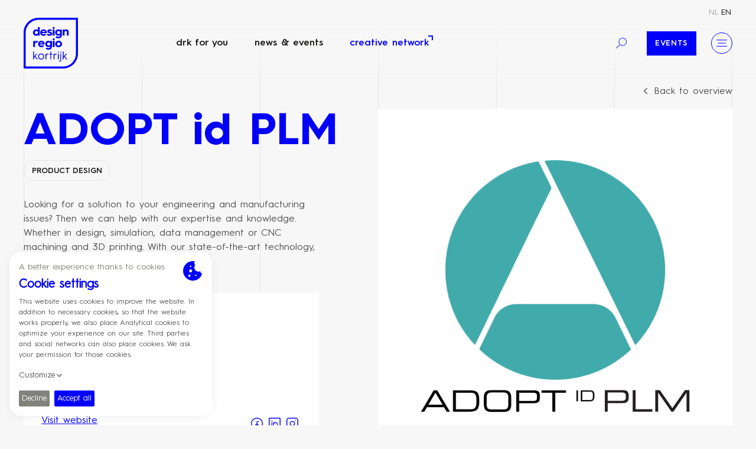

--- FILE ---
content_type: text/html; charset=UTF-8
request_url: https://designregio-kortrijk.be/en/creative-network/adopt-id-plm
body_size: 21024
content:

<!doctype html><html
class="fonts-loaded" lang="en" prefix="og: http://ogp.me/ns# fb: http://ogp.me/ns/fb#"><head><style>html{visibility:hidden;opacity:0}</style><meta
charset="utf-8"><meta
http-equiv="x-ua-compatible" content="ie=edge"><meta
name="viewport" content="width=device-width, initial-scale=1, viewport-fit=cover"><link
rel="apple-touch-icon" sizes="180x180" href="https://designregio-kortrijk.be/assets/img/favicons/apple-touch-icon.png"><link
rel="icon" type="image/png" sizes="32x32" href="https://designregio-kortrijk.be/assets/img/favicons/favicon-32x32.png"><link
rel="icon" type="image/png" sizes="16x16" href="https://designregio-kortrijk.be/assets/img/favicons/favicon-16x16.png"><link
rel="manifest" href="https://designregio-kortrijk.be/assets/img/favicons/site.webmanifest"><link
rel="mask-icon" href="https://designregio-kortrijk.be/assets/img/favicons/safari-pinned-tab.svg" color="#0000fa"><link
rel="shortcut icon" href="https://designregio-kortrijk.be/assets/img/favicons/favicon.ico"><meta
name="msapplication-TileColor" content="#0000fa"><meta
name="msapplication-config" content="https://designregio-kortrijk.be/assets/img/favicons/browserconfig.xml"><meta
name="theme-color" content="#ffffff"><script>loadjs=function(){var l=function(){},c={},f={},u={};function s(e,n){if(e){var t=u[e];if(f[e]=n,t)for(;t.length;)t[0](e,n),t.splice(0,1)}}function o(e,n){e.call&&(e={success:e}),n.length?(e.error||l)(n):(e.success||l)(e)}function h(t,r,i,c){var s,o,e=document,n=i.async,f=(i.numRetries||0)+1,u=i.before||l,a=t.replace(/^(css|img)!/,"");c=c||0,/(^css!|\.css$)/.test(t)?(s=!0,(o=e.createElement("link")).rel="stylesheet",o.href=a):/(^img!|\.(png|gif|jpg|svg)$)/.test(t)?(o=e.createElement("img")).src=a:((o=e.createElement("script")).src=t,o.async=void 0===n||n),!(o.onload=o.onerror=o.onbeforeload=function(e){var n=e.type[0];if(s&&"hideFocus"in o)try{o.sheet.cssText.length||(n="e")}catch(e){n="e"}if("e"==n&&(c+=1)<f)return h(t,r,i,c);r(t,n,e.defaultPrevented)})!==u(t,o)&&e.head.appendChild(o)}function t(e,n,t){var r,i;if(n&&n.trim&&(r=n),i=(r?t:n)||{},r){if(r in c)throw"LoadJS";c[r]=!0}!function(e,r,n){var t,i,c=(e=e.push?e:[e]).length,s=c,o=[];for(t=function(e,n,t){if("e"==n&&o.push(e),"b"==n){if(!t)return;o.push(e)}--c||r(o)},i=0;i<s;i++)h(e[i],t,n)}(e,function(e){o(i,e),s(r,e)},i)}return t.ready=function(e,n){return function(e,t){e=e.push?e:[e];var n,r,i,c=[],s=e.length,o=s;for(n=function(e,n){n.length&&c.push(e),--o||t(c)};s--;)r=e[s],(i=f[r])?n(r,i):(u[r]=u[r]||[]).push(n)}(e,function(e){o(n,e)}),t},t.done=function(e){s(e,[])},t.reset=function(){c={},f={},u={}},t.isDefined=function(e){return e in c},t}();</script><script>function handleFirstTab(e){9===e.keyCode&&(document.documentElement.classList.add("is-tabbing"),window.removeEventListener("keydown",handleFirstTab),window.addEventListener("mousedown",handleMouseDownOnce))}function handleMouseDownOnce(){document.documentElement.classList.remove("is-tabbing"),window.removeEventListener("mousedown",handleMouseDownOnce),window.addEventListener("keydown",handleFirstTab)}window.addEventListener("keydown",handleFirstTab);</script><script>!function(e,t){"object"==typeof exports&&"undefined"!=typeof module?t(exports):"function"==typeof define&&define.amd?define(["exports"],t):t((e=e||self).Cookie={})}(this,function(e){"use strict";function n(){return(n=Object.assign||function(e){for(var t=1;t<arguments.length;t++){var o=arguments[t];for(var n in o)Object.prototype.hasOwnProperty.call(o,n)&&(e[n]=o[n])}return e}).apply(this,arguments)}function c(e,t){return Object.prototype.hasOwnProperty.call(e,t)}function u(e){var t=e.charAt(e.length-1),o=parseInt(e,10),n=new Date;switch(t){case"Y":n.setFullYear(n.getFullYear()+o);break;case"M":n.setMonth(n.getMonth()+o);break;case"D":n.setDate(n.getDate()+o);break;case"h":n.setHours(n.getHours()+o);break;case"m":n.setMinutes(n.getMinutes()+o);break;case"s":n.setSeconds(n.getSeconds()+o);break;default:n=new Date(e)}return n}function t(){var e="@key@",t=/(?:^|; )@key@=1(?:;|$)/;document.cookie=e+"=1;path=/";var o=t.test(document.cookie);return o&&a(e),o}function o(e,t){if(void 0===t&&(t=decodeURIComponent),"string"!=typeof e||!e)return null;var o=RegExp("(?:^|; )"+e.replace(/[.*+?^$|[\](){}\\-]/g,"\\$&")+"(?:=([^;]*))?(?:;|$)").exec(document.cookie);return null===o?null:"function"==typeof t?t(o[1]):o[1]}function r(e){void 0===e&&(e=decodeURIComponent);for(var t,o=/(?:^|; )([^=]+?)(?:=([^;]*))?(?:;|$)/g,n={};t=o.exec(document.cookie);)o.lastIndex=t.index+t.length-1,n[t[1]]="function"==typeof e?e(t[2]):t[2];return n}function i(e,t,o,n){void 0===o&&(o=encodeURIComponent),"object"==typeof o&&null!==o&&(n=o,o=encodeURIComponent);var r=function(e){var t="";for(var o in e)if(c(e,o))if(/^expires$/i.test(o)){var n=e[o];"object"!=typeof n&&(n=u(n+="number"==typeof n?"D":"")),t+=";"+o+"="+n.toUTCString()}else/^secure$/.test(o)?e[o]&&(t+=";"+o):t+=";"+o+"="+e[o];return c(e,"path")||(t+=";path=/"),t}(n||{}),i="function"==typeof o?o(t):t;document.cookie=e+"="+i+r}function a(e,t){var o={expires:-1};return t&&(o=n({},t,o)),i(e,"a",o)}function s(e){return o(e,null)}function f(e,t,o){return i(e,t,null,o)}e.isEnabled=t,e.isCookieEnabled=t,e.get=o,e.getCookie=o,e.getAll=r,e.getAllCookies=r,e.set=i,e.setCookie=i,e.getRaw=s,e.getRawCookie=s,e.setRaw=f,e.setRawCookie=f,e.remove=a,e.removeCookie=a,Object.defineProperty(e,"__esModule",{value:!0})});</script><script type="text/javascript">var staticAssetsVersion="44";var assetsBaseUrl="https://designregio-kortrijk.be/";</script><style>[v-cloak]{display:none !important}@font-face{font-family:'hurme-geometric-sans-3-bold';src:url('https://designregio-kortrijk.be/assets/fonts/hurme-geometric-sans-3/HurmeGeometricSans3-Bold.woff2') format('woff2'),url('https://designregio-kortrijk.be/assets/fonts/hurme-geometric-sans-3/HurmeGeometricSans3-Bold.woff') format('woff');font-weight:700;font-style:normal;font-display:swap}@font-face{font-family:'hurme-geometric-sans-3-black-italic';src:url('https://designregio-kortrijk.be/assets/fonts/hurme-geometric-sans-3/HurmeGeometricSans3-BlackObl.woff2') format('woff2'),url('https://designregio-kortrijk.be/assets/fonts/hurme-geometric-sans-3/HurmeGeometricSans3-BlackObl.woff') format('woff');font-weight:900;font-style:italic;font-display:swap}@font-face{font-family:'hurme-geometric-sans-3-black';src:url('https://designregio-kortrijk.be/assets/fonts/hurme-geometric-sans-3/HurmeGeometricSans3-Black.woff2') format('woff2'),url('https://designregio-kortrijk.be/assets/fonts/hurme-geometric-sans-3/HurmeGeometricSans3-Black.woff') format('woff');font-weight:900;font-style:normal;font-display:swap}@font-face{font-family:'hurme-geometric-sans-3-bold-italic';src:url('https://designregio-kortrijk.be/assets/fonts/hurme-geometric-sans-3/HurmeGeometricSans3-BoldObl.woff2') format('woff2'),url('https://designregio-kortrijk.be/assets/fonts/hurme-geometric-sans-3/HurmeGeometricSans3-BoldObl.woff') format('woff');font-weight:700;font-style:italic;font-display:swap}@font-face{font-family:'hurme-geometric-sans-3-light';src:url('https://designregio-kortrijk.be/assets/fonts/hurme-geometric-sans-3/HurmeGeometricSans3-Light.woff2') format('woff2'),url('https://designregio-kortrijk.be/assets/fonts/hurme-geometric-sans-3/HurmeGeometricSans3-Light.woff') format('woff');font-weight:300;font-style:normal;font-display:swap}@font-face{font-family:'hurme-geometric-sans-3-hairline-italic';src:url('https://designregio-kortrijk.be/assets/fonts/hurme-geometric-sans-3/HurmeGeometricSans3-HairlineObl.woff2') format('woff2'),url('https://designregio-kortrijk.be/assets/fonts/hurme-geometric-sans-3/HurmeGeometricSans3-HairlineObl.woff') format('woff');font-weight:400;font-style:italic;font-display:swap}@font-face{font-family:'hurme-geometric-sans-3-hairline';src:url('https://designregio-kortrijk.be/assets/fonts/hurme-geometric-sans-3/HurmeGeometricSans3-Hairline.woff2') format('woff2'),url('https://designregio-kortrijk.be/assets/fonts/hurme-geometric-sans-3/HurmeGeometricSans3-Hairline.woff') format('woff');font-weight:400;font-style:normal;font-display:swap}@font-face{font-family:'hurme-geometric-sans-3-light-italic';src:url('https://designregio-kortrijk.be/assets/fonts/hurme-geometric-sans-3/HurmeGeometricSans3-LightObl.woff2') format('woff2'),url('https://designregio-kortrijk.be/assets/fonts/hurme-geometric-sans-3/HurmeGeometricSans3-LightObl.woff') format('woff');font-weight:300;font-style:italic;font-display:swap}@font-face{font-family:'hurme-geometric-sans-3-italic';src:url('https://designregio-kortrijk.be/assets/fonts/hurme-geometric-sans-3/HurmeGeometricSans3-RegularObl.woff2') format('woff2'),url('https://designregio-kortrijk.be/assets/fonts/hurme-geometric-sans-3/HurmeGeometricSans3-RegularObl.woff') format('woff');font-weight:400;font-style:italic;font-display:swap}@font-face{font-family:'hurme-geometric-sans-3-semibold';src:url('https://designregio-kortrijk.be/assets/fonts/hurme-geometric-sans-3/HurmeGeometricSans3-SemiBold.woff2') format('woff2'),url('https://designregio-kortrijk.be/assets/fonts/hurme-geometric-sans-3/HurmeGeometricSans3-SemiBold.woff') format('woff');font-weight:600;font-style:normal;font-display:swap}@font-face{font-family:'hurme-geometric-sans-3-semibold-italic';src:url('https://designregio-kortrijk.be/assets/fonts/hurme-geometric-sans-3/HurmeGeometricSans3-SemiBoldObl.woff2') format('woff2'),url('https://designregio-kortrijk.be/assets/fonts/hurme-geometric-sans-3/HurmeGeometricSans3-SemiBoldObl.woff') format('woff');font-weight:600;font-style:italic;font-display:swap}@font-face{font-family:'hurme-geometric-sans-3-thin';src:url('https://designregio-kortrijk.be/assets/fonts/hurme-geometric-sans-3/HurmeGeometricSans3-Thin.woff2') format('woff2'),url('https://designregio-kortrijk.be/assets/fonts/hurme-geometric-sans-3/HurmeGeometricSans3-Thin.woff') format('woff');font-weight:100;font-style:normal;font-display:swap}@font-face{font-family:'hurme-geometric-sans-3-thin-italic';src:url('https://designregio-kortrijk.be/assets/fonts/hurme-geometric-sans-3/HurmeGeometricSans3-ThinObl.woff2') format('woff2'),url('https://designregio-kortrijk.be/assets/fonts/hurme-geometric-sans-3/HurmeGeometricSans3-ThinObl.woff') format('woff');font-weight:100;font-style:italic;font-display:swap}@font-face{font-family:'hurme-geometric-sans-3';src:url('https://designregio-kortrijk.be/assets/fonts/hurme-geometric-sans-3/HurmeGeometricSans3-Regular.woff2') format('woff2'),url('https://designregio-kortrijk.be/assets/fonts/hurme-geometric-sans-3/HurmeGeometricSans3-Regular.woff') format('woff');font-weight:400;font-style:normal;font-display:swap}</style><link
rel="stylesheet" href="https://designregio-kortrijk.be/assets/css/style.min.css?1764766531"><title>ADOPT id PLM | Designregio Kortrijk</title>
<script>dataLayer = [];
(function(w,d,s,l,i){w[l]=w[l]||[];w[l].push({'gtm.start':
new Date().getTime(),event:'gtm.js'});var f=d.getElementsByTagName(s)[0],
j=d.createElement(s),dl=l!='dataLayer'?'&l='+l:'';j.async=true;j.src=
'https://www.googletagmanager.com/gtm.js?id='+i+dl;f.parentNode.insertBefore(j,f);
})(window,document,'script','dataLayer','GTM-W9VM48F');
</script><meta name="generator" content="SEOmatic">
<meta name="keywords" content="Designregio Kortrijk">
<meta name="description" content="Looking for a solution to your engineering and manufacturing issues? Then we can help with our expertise and knowledge. Whether in design, simulation,…">
<meta name="referrer" content="no-referrer-when-downgrade">
<meta name="robots" content="all">
<meta content="en" property="og:locale">
<meta content="nl" property="og:locale:alternate">
<meta content="Designregio Kortrijk" property="og:site_name">
<meta content="website" property="og:type">
<meta content="https://designregio-kortrijk.be/en/creative-network/adopt-id-plm" property="og:url">
<meta content="ADOPT id PLM" property="og:title">
<meta content="Looking for a solution to your engineering and manufacturing issues? Then we can help with our expertise and knowledge. Whether in design, simulation,…" property="og:description">
<meta content="https://designregio-kortrijk.be/uploads/files/Creatief-netwerk/_1200x630_crop_center-center_82_none_ns/Logo_ADOPT_id_PLM_onder_elkaar-right-colour.png?mtime=1630955383" property="og:image">
<meta content="1169" property="og:image:width">
<meta content="614" property="og:image:height">
<meta content="ADOPT id PLM" property="og:image:alt">
<meta content="https://www.instagram.com/designregiok/" property="og:see_also">
<meta content="https://www.youtube.com/channel/UCOuGTRXOdLpPStt005_Izjg" property="og:see_also">
<meta content="https://www.linkedin.com/company/designregio-kortrijk/" property="og:see_also">
<meta content="https://www.facebook.com/designregio.kortrijk" property="og:see_also">
<meta name="facebook-domain-verification" content="prgcmloydk1da31uenx8z2tkras1l0">
<meta name="twitter:card" content="summary_large_image">
<meta name="twitter:creator" content="@">
<meta name="twitter:title" content="ADOPT id PLM">
<meta name="twitter:description" content="Looking for a solution to your engineering and manufacturing issues? Then we can help with our expertise and knowledge. Whether in design, simulation,…">
<meta name="twitter:image" content="https://designregio-kortrijk.be/uploads/files/Creatief-netwerk/_800x418_crop_center-center_82_none_ns/Logo_ADOPT_id_PLM_onder_elkaar-right-colour.png?mtime=1630955383">
<meta name="twitter:image:width" content="800">
<meta name="twitter:image:height" content="418">
<meta name="twitter:image:alt" content="ADOPT id PLM">
<meta name="google-site-verification" content="hUUZMSEjmGyeRzBKAtH_AHXszXnpG-GM_IMJcrsbRV4">
<link href="https://designregio-kortrijk.be/en/creative-network/adopt-id-plm" rel="canonical">
<link href="https://designregio-kortrijk.be/en" rel="home">
<link href="https://designregio-kortrijk.be/en/creative-network/adopt-id-plm" rel="alternate" hreflang="en">
<link href="https://designregio-kortrijk.be/nl/creatief-netwerk/adopt-id-plm" rel="alternate" hreflang="x-default">
<link href="https://designregio-kortrijk.be/nl/creatief-netwerk/adopt-id-plm" rel="alternate" hreflang="nl">
<link href="https://designregio-kortrijk.be/cpresources/82beeb42/css/front-end/plugin/freeform.css?v=1745866024" rel="stylesheet">
<link href="https://designregio-kortrijk.be/cpresources/41604d0d/_main.css?v=1764766688" rel="stylesheet"></head><body
class="EcosystemPage"><noscript><iframe src="https://www.googletagmanager.com/ns.html?id=GTM-W9VM48F"
height="0" width="0" style="display:none;visibility:hidden"></iframe></noscript>
<div
class="Wrapper"><header
class="Header "><div
class="Container"><div
class="Header-item Header-item--top u-xs-hidden u-sm-hidden"><nav
class="Nav Nav--lang" aria-label="Language choice" aria-role="navigation"><ul
class="Nav-list"><li
class="Nav-item"><a
class="Nav-link" href="https://designregio-kortrijk.be/nl/creatief-netwerk/adopt-id-plm" hreflang="nl" lang="nl"><span>nl</span></a></li><li
class="Nav-item"><a
class="Nav-link is-active" href="https://designregio-kortrijk.be/en/creative-network/adopt-id-plm" hreflang="en" lang="en"><span>en</span></a></li></ul></nav></div><div
class="Header-item Header-item--bottom"><a
class="Logo Logo--header u-block" href="https://designregio-kortrijk.be/en/"><svg
class="Logo-object" viewBox="0 0 2948.03 2763.78" xmlns="http://www.w3.org/2000/svg"><path
d="M2836.14 111.83v1836.82c0 387.8-315.69 703.3-703.72 703.3H111.9V815.13c0-387.8 315.69-703.3 703.72-703.3zM2948.03 0H815.62C365.22 0 0 365 0 815.13v1948.65h2132.42c450.45 0 815.61-365 815.61-815.13z"/><path
d="M672.5 635.05c51 0 90.1 20.55 99.38 49.69V513.16h98.71v461.75h-98.71v-43.72c-9.28 28.48-48.37 49.68-99.38 49.68-94.73 0-165.62-76.18-165.62-172.9 0-96.06 70.89-172.92 165.62-172.92zm17.89 256.38c48.36 0 87.45-36.43 87.45-83.46s-39.09-83.48-87.45-83.48c-47.7 0-84.8 36.44-84.8 83.48s37.1 83.46 84.8 83.46zm212.83-84.13c0-106.66 76.86-174.9 180.87-174.9 103.34 0 171.57 75.53 171.57 169.6 0 0 0 16.56-1.31 31.8h-252.4c2 39.75 36.43 65.59 88.77 65.59 34.46 0 58.31-10.6 81.49-32.46l57.64 55c-44.39 45.71-92.76 61-143.77 61-108.64-.07-182.86-68.3-182.86-172.93zm253.06-37.76c0-30.47-32.45-55.65-72.19-55.65-43.07 0-78.19 24.51-80.83 55.65zm159.23 94.07c17.9 21.2 52.34 36.44 91.43 36.44 35.12 0 50.34-11.26 50.34-27.17 0-22.52-45.7-24.5-96.71-41.73-46.37-15.9-76.85-42.4-76.85-92.75 0-71.54 62.27-107.32 129.85-107.32 59.62 0 98.05 20.54 123.21 43.07l-47 64.92c-14.57-11.93-39.74-24.51-78.83-24.51-22.52 0-33.12 9.93-33.12 21.2 0 22.52 27.16 18.55 91.43 41.07 60.28 20.53 82.13 52.33 82.13 94.73 0 64.27-45 112.62-147.05 112.62-74.88 0-120.58-28.48-145.76-59.62zm257.25-306.73a56.31 56.31 0 01112.62 0c0 31.14-25.18 55.65-56.31 55.65-30.48 0-56.31-24.53-56.31-55.65zm7.28 84.14h98.71v333.89h-98.71zm297.62-5.97c51 0 90.1 20.55 99.37 49.69V641h98.71v278.26c0 68.9-9.28 124.55-58.31 163-30.46 23.85-74.19 38.42-121.22 38.42-64.26 0-117.93-14.57-163.63-47l47-71.55c30.47 19.21 63.59 31.8 102.68 31.8 27.16 0 51.68-6 68.23-17.23 25.85-17.88 29.15-47.69 29.15-72.87v-7.29c-13.91 23.19-52.34 40.41-102 40.41-94.74 0-165.63-74.19-165.63-168.92.02-96.12 70.91-172.98 165.65-172.98zm17.88 255.06c48.37 0 87.46-35.77 87.46-82.14 0-47-39.09-83.48-87.46-83.48-47.7 0-84.8 36.44-84.8 83.48 0 46.37 37.1 82.14 84.8 82.14zM2121.64 641h98.71v41.74c13.91-29.16 51-49 97.38-49 82.15 0 127.86 52.34 127.86 138.46v202.71h-98.71v-190.8c0-38.42-21.19-62.93-60.95-62.93-37.76 0-65.58 27.16-65.58 66.25v187.48h-98.71zM521.46 1260.63h98.76v45.7c15.24-33.78 69.41-53 115.11-53a227 227 0 0125.85 2v92.75a158.87 158.87 0 00-33.13-3.32c-56.31 0-107.83 32.46-107.83 86.78v163h-98.76zm263.98 166.28c0-106.66 76.86-174.9 180.87-174.9 103.34 0 171.57 75.52 171.57 169.6 0 0 0 16.56-1.31 31.8H884.15c2 39.75 36.43 65.58 88.77 65.58 34.45 0 58.31-10.59 81.49-32.46l57.64 55c-44.39 45.72-92.76 61-143.77 61-108.64 0-182.84-68.24-182.84-172.91zm253.06-37.76c0-30.48-32.46-55.65-72.19-55.65-43.07 0-78.19 24.51-80.83 55.65zm300.72-134.49c51 0 90.1 20.55 99.37 49.69v-43.72h98.63v278.24c0 68.89-9.27 124.55-58.31 163-30.46 23.85-74.19 38.43-121.22 38.43-64.26 0-117.93-14.58-163.63-47l47-71.55c30.47 19.22 63.59 31.81 102.68 31.81 27.16 0 51.68-6 68.23-17.23 25.85-17.88 29.15-47.69 29.15-72.87v-7.29c-13.91 23.18-52.33 40.41-102 40.41-94.74 0-165.62-74.19-165.62-168.93.05-96.13 70.93-172.99 165.72-172.99zm17.88 255.06c48.37 0 87.46-35.78 87.46-82.15 0-47-39.09-83.47-87.46-83.47-47.7 0-84.8 36.44-84.8 83.47-.08 46.37 37.05 82.15 84.75 82.15zm215.98-333.23a56.31 56.31 0 11112.62 0c0 31.14-25.18 55.65-56.31 55.65-30.48 0-56.31-24.51-56.31-55.65zm7.28 84.14h98.71v333.89h-98.71zm317.95-9.94c102.68 0 185.49 78.17 185.49 176.88s-82.81 176.89-185.49 176.89c-103.34 0-185.5-78.18-185.5-176.89s82.16-176.88 185.5-176.88zm0 264.33c48.35 0 86.78-38.43 86.78-87.45 0-48.36-38.43-87.45-86.78-87.45-49 0-86.79 39.09-86.79 87.45 0 49.02 37.76 87.43 86.79 87.43zM521.46 1839h45.23v270.15l132-152.21h52L633.93 2092l133.22 173H713.4l-108.18-140.6-38.53 44.6v96h-45.23zm431.66 108.76c90.42 0 163.78 69.07 163.78 163.18s-73.36 163.18-163.78 163.18-163.83-69-163.83-163.18 73.36-163.18 163.83-163.18zm0 284.2c68.43 0 118.54-51.95 118.54-121s-50.11-121-118.54-121-118.59 52-118.59 121S884.64 2232 953.12 2232zm234.84-275.05h45.26v52c15.28-33 48.27-56.83 94.75-56.83a160.36 160.36 0 0119 1.21v48.9c-7.36-1.84-17.76-3.06-30.6-3.06-47.63 0-83.11 34.83-83.11 86.79V2265h-45.24zm258.09 42.18h-39.12v-42.18h39.12V1839h45.23v117.94h68.43v42.18h-68.43V2265h-45.23zm180.34-42.18h45.24v52c15.28-33 48.27-56.83 94.75-56.83a160.36 160.36 0 0119 1.21v48.9c-7.36-1.84-17.76-3.06-30.6-3.06-47.63 0-83.11 34.83-83.11 86.79V2265h-45.24zm228.13-81.91a30.56 30.56 0 1130.55 30.56 30.65 30.65 0 01-30.55-30.56zm8 81.89h45.19v308h-45.19zm130.15.02h45.23v339.82c0 83.14-53.15 95.35-92.91 95.35a116.15 116.15 0 01-16.47-1.22v-42.79a124.71 124.71 0 0021.4 1.84c29.31 0 42.75-14.06 42.75-53.18zm-7.92-80.67a30.56 30.56 0 1130.56 30.56 30.65 30.65 0 01-30.56-30.56zM2122.3 1839h45.24v270.15l132-152.21h52L2234.77 2092 2368 2265h-53.78l-108.16-140.6-38.52 44.6v96h-45.24z"/></svg></a><div
class="Header-navigation"><nav
class="Nav Nav--main"><ul
class="Nav-list"><li
class="Nav-item"><a
class="Nav-link"  href="https://designregio-kortrijk.be/en/drk-for-you">
DRK for you
</a></li><li
class="Nav-item"><a
class="Nav-link"  href="https://designregio-kortrijk.be/en/news-events">
News &amp; Events
</a></li><li
class="Nav-item"><a
class="Nav-link is-active"  href="https://designregio-kortrijk.be/en/creative-network">
Creative network
</a></li></ul></nav></div><div
class="Header-extra"><button
class="ToggleButton ToggleButton--search u-xs-hidden u-sm-hidden" aria-label="Search"
data-js-module="toggle"
data-toggle-target="#searchOverlay"
data-toggle-target-class="is-active"
data-toggle-body-class="u-nbfc,with-overlay"
data-toggle-animation="true"
data-toggle-animation-delay="1000"><svg
class="Icon Icon--lg" viewBox="0 0 48 48" xmlns="http://www.w3.org/2000/svg"><path
d="M.048 46.361l15.695-15.7 1.627 1.627-15.696 15.7z"/><path
d="M30 36.1c-9.9 0-18-8.1-18-18s8.1-18 18-18 18 8.1 18 18-8.1 18-18 18zm0-33.8c-8.7 0-15.7 7.1-15.7 15.7s7 15.8 15.7 15.8 15.7-7.1 15.7-15.7S38.6 2.3 30 2.3z"/></svg></button><div
class="u-xs-hidden u-sm-hidden"><nav
class="Nav Nav--highlight"><ul
class="Nav-list"><li
class="Nav-item"><a
class="Nav-link"  href="https://designregio-kortrijk.be/en/news-events?category=1849&amp;page=1">
Events
</a></li></ul></nav></div><button
class="ToggleButton ToggleButton--menu" aria-label="Menu"
data-js-module="toggle"
data-toggle-target="#siteOverlay"
data-toggle-target-class="is-active"
data-toggle-body-class="u-nbfc,with-overlay"
data-toggle-animation="true"
data-toggle-animation-delay="1000"><svg
class="Icon Icon--lg" viewBox="0 0 48 48" xmlns="http://www.w3.org/2000/svg"><path
d="M0 8.5h48v2.6H0zm7.6 14.2h34.6v2.6H7.6zM0 36.9h48v2.6H0z"/></svg></button></div></div></div></header><div
class="Main"><main
class="Main-content"><div
class="EcosystemInfo"><div
class="Container"><div
class="u-textRight"><button
class="BackTo" data-js-module="goBack" data-go-back-url="https://designregio-kortrijk.be/en/creative-network"><svg
class="Icon Icon--md u-marginRxs" viewBox="0 0 48 48" xmlns="http://www.w3.org/2000/svg"><path
d="M19.9 24L34 37.2 31.1 40 14 24 31.1 8l2.9 2.8z"/></svg>
Back to overview
</button></div><div
class="EcosystemInfo-layout"><div
class="EcosystemInfo-body"><div
class="Stack Stack--md"><div><h1 class="EcosystemInfo-title">ADOPT id PLM</h1><div
class="Chips"><a
class="Chip Chip--alt is-link" href="https://designregio-kortrijk.be/en/creative-network?category=1460">
Product design
</a></div></div><div
class="EcosystemInfo-text"><div
class="TextSnippet" data-js-module="textSnippet" data-text-snippet="378"><div
class="TextSnippet-inner"><div
class="Stack Stack--md"><p>Looking for a solution to your engineering and manufacturing issues? Then we can help with our expertise and knowledge. Whether in design, simulation, data management or CNC machining and 3D printing. With our state-of-the-art technology, we ensure that each customer can further deepen his competitive edge. Transparency, service and correct prices are central to ADOPT id PLM.</p></div></div><button
class="TextSnippet-expand"><svg
class="Icon Icon--md u-marginRxs" viewBox="0 0 17 17" xmlns="http://www.w3.org/2000/svg"><path
d="M.8 8.6h15.4M.8 8.1h15.4v1H.8zM8.4.8v15.4"/><path
d="M7.9.8h1v15.4h-1z"/></svg><span>Lees meer</span></button></div></div><div
class="EcosystemInfo-contactInfo"><div
class="Stack Stack--s1"><h4 class="Milli">
Contact details</h4><div
class="EcosystemInfo-address"><a
href="https://www.google.com/maps/search/?api=1&query=Joe%20Englishstraat%2072%2C%20Roeselare%2C%20Belgi%C3%AB" target="_blank" rel="noopener noreferrer" id="adres">Joe Englishstraat 72<br>8800 Roeselare</a></div><ul
class="EcosystemInfo-contactList"><li><a
href="tel:+3251200028" id="telefoonnummer"><svg
class="Icon Icon--md Icon--phone" viewBox="0 0 17 17" xmlns="http://www.w3.org/2000/svg"><path
clip-rule="evenodd" d="M1.956 2.538c.002 0-.04.044-.092.095-.2.195-.616.6-.62 1.449-.007 1.186.774 3.39 4.531 7.146 3.74 3.739 5.94 4.528 7.13 4.528h.017c.848-.004 1.253-.42 1.448-.62a1.95 1.95 0 01.142-.134c.826-.831 1.249-1.45 1.245-1.847-.006-.404-.51-.883-1.205-1.544-.221-.211-.462-.44-.716-.694-.657-.656-.983-.544-1.7-.291-.99.347-2.35.82-4.464-1.294C5.556 7.217 6.03 5.859 6.376 4.868c.25-.717.365-1.043-.293-1.702-.258-.257-.49-.5-.703-.725-.657-.691-1.132-1.191-1.534-1.197H3.84c-.398 0-1.015.425-1.888 1.298l.004-.003zM12.905 17c-2.067 0-4.76-1.645-8.009-4.892C1.636 8.848-.012 6.146 0 4.075c.008-1.368.725-2.069.994-2.332.014-.017.063-.064.08-.081C2.261.472 3.063-.009 3.861 0c.926.013 1.585.706 2.42 1.584.206.217.43.454.68.702 1.21 1.211.865 2.199.588 2.992-.301.864-.563 1.61 1.001 3.175 1.566 1.564 2.312 1.303 3.174.998.794-.277 1.779-.623 2.991.587.246.246.479.467.693.672.883.838 1.58 1.501 1.59 2.43.01.792-.47 1.599-1.658 2.787l-.525-.357.444.435c-.263.27-.963.988-2.332.995z" fill-rule="evenodd"/></svg><span>+3251200028</span></a></li><li><a
href="mailto:info@adopt-id.com" id="emailadres"><svg
class="Icon Icon--md Icon--email" viewBox="0 0 22 20" xmlns="http://www.w3.org/2000/svg"><g
clip-rule="evenodd" fill-rule="evenodd"><path
d="M10.778 11.465a3.042 3.042 0 01-1.894-.663L4.399 7.186a.751.751 0 01.94-1.168L9.822 9.63a1.544 1.544 0 001.923-.004L16.18 6.02a.75.75 0 11.947 1.164l-4.444 3.612a3.059 3.059 0 01-1.905.669z"/><path
d="M5.839 18h9.82c.002-.002.01 0 .016 0 1.141 0 2.153-.408 2.929-1.183.901-.897 1.396-2.186 1.396-3.629V6.32c0-2.793-1.826-4.82-4.341-4.82H5.841C3.326 1.5 1.5 3.527 1.5 6.32v6.868c0 1.443.496 2.732 1.396 3.629C3.672 17.592 4.685 18 5.825 18zm-.017 1.5c-1.543 0-2.921-.56-3.985-1.62C.652 16.698 0 15.032 0 13.188V6.32C0 2.717 2.511 0 5.841 0h9.818c3.33 0 5.841 2.717 5.841 6.32v6.868c0 1.844-.652 3.51-1.837 4.692-1.063 1.059-2.442 1.62-3.988 1.62H5.841z"/></g></svg><span>info@adopt-id.com</span></a></li></ul><div
class="EcosystemInfo-contactBottom"><div
class="EcosystemInfo-website"><a
href="http://www.adopt-id.com" id="bezoekwebsite" target="_blank" rel="noopener noreferrer"><span>Visit website</span></a></div><div
class="Nav Nav--socialMedia"><ul
class="Nav-list"><li
class="Nav-item"><a
class="Nav-link" href="https://www.facebook.com/ADOPTid" target="_blank" rel="noopener noreferrer"><svg
class="Nav-icon" width="24" height="24" xmlns="http://www.w3.org/2000/svg" viewBox="0 0 48 48"><path
d="m24 48c-13.2 0-24-10.8-24-24s10.8-24 24-24 24 10.8 24 24-10.8 24-24 24zm1.6-17.9v14.7c10.7-.8 19.2-9.8 19.2-20.7 0-11.5-9.3-20.8-20.8-20.8s-20.8 9.2-20.8 20.7c0 10.9 8.5 19.9 19.2 20.7v-14.6h-6.2v-3.2h6.2v-7.4c0-3.4 2.7-6.1 6.1-6.1h3.4v3.2h-3.4c-1.6 0-2.9 1.3-2.9 2.9v7.4h6.2v3.2z"></path></svg><span
class="u-hiddenVisually">Facebook</span></a></li><li
class="Nav-item"><a
class="Nav-link" href="https://www.linkedin.com/company/adopt-id" target="_blank" rel="noopener noreferrer"><svg
class="Nav-icon" width="24" height="24" xmlns="http://www.w3.org/2000/svg" viewBox="0 0 48 48"><path
d="m44.1 48h-40.2c-2.1 0-3.9-1.8-3.9-3.9v-40.2c0-2.1 1.8-3.9 3.9-3.9h40.2c2.1 0 3.9 1.8 3.9 3.9v40.2c0 2.1-1.8 3.9-3.9 3.9zm-40.2-44.6c-.3 0-.5.2-.5.5v40.2c0 .3.2.5.5.5h40.2c.3 0 .5-.2.5-.5v-40.2c0-.3-.2-.5-.5-.5zm32.9 32.9h-3.4v-8.9c0-3.4-2.7-6.1-6.1-6.1s-6.1 2.7-6.1 6.1v8.9h-3.4v-17.9h3.4v1.7c1.7-1.4 3.8-2.2 6.1-2.2 5.2 0 9.5 4.3 9.5 9.5zm-22.3 0h-3.4v-17.9h3.4zm0-20.6h-3.4v-4.1h3.4z"></path></svg><span
class="u-hiddenVisually">Linkedin</span></a></li><li
class="Nav-item"><a
class="Nav-link" href="https://www.instagram.com/adoptidplm/" target="_blank" rel="noopener noreferrer"><svg
class="Nav-icon" width="24" height="24" xmlns="http://www.w3.org/2000/svg" viewBox="0 0 48 48"><path
d="m37.4 48h-26.8c-5.8 0-10.6-4.8-10.6-10.6v-26.8c0-5.8 4.8-10.6 10.6-10.6h26.8c5.8 0 10.6 4.8 10.6 10.6v26.8c0 5.8-4.8 10.6-10.6 10.6zm-26.8-44.6c-4 0-7.2 3.2-7.2 7.2v26.8c0 4 3.2 7.2 7.2 7.2h26.8c4 0 7.2-3.2 7.2-7.2v-26.8c0-4-3.2-7.2-7.2-7.2zm13.4 31.2c-5.9 0-10.6-4.8-10.6-10.6s4.7-10.6 10.6-10.6 10.6 4.7 10.6 10.6-4.7 10.6-10.6 10.6zm0-17.8c-4 0-7.2 3.2-7.2 7.2s3.2 7.2 7.2 7.2 7.2-3.2 7.2-7.2-3.2-7.2-7.2-7.2zm14-4h-3.4v-4h3.4z"></path></svg><span
class="u-hiddenVisually">Instagram</span></a></li></ul></div></div></div></div></div></div><div
class="EcosystemInfo-media with-slider"><div
class="EcosystemInfo-mediaInner"><div
class="EcosystemInfo-slider"><div
class="Slider-items"><div
class="Slider-item"><picture
class="EcosystemInfo-image"><source
srcset="https://designregio-kortrijk.be/uploads/files/Creatief-netwerk/_667xAUTO_crop_center-center_80_partition_ns/Logo_ADOPT_id_PLM_onder_elkaar-right-colour.png" media="(max-width: 479px)"><source
srcset="https://designregio-kortrijk.be/uploads/files/Creatief-netwerk/_920xAUTO_crop_center-center_80_partition_ns/Logo_ADOPT_id_PLM_onder_elkaar-right-colour.png" media="(max-width: 699px)"><source
srcset="https://designregio-kortrijk.be/uploads/files/Creatief-netwerk/_633xAUTO_crop_center-center_80_partition_ns/Logo_ADOPT_id_PLM_onder_elkaar-right-colour.png" media="(max-width: 767px)"><source
srcset="https://designregio-kortrijk.be/uploads/files/Creatief-netwerk/_748xAUTO_crop_center-center_80_partition_ns/Logo_ADOPT_id_PLM_onder_elkaar-right-colour.png" media="(max-width: 1023px)"><source
srcset="https://designregio-kortrijk.be/uploads/files/Creatief-netwerk/_863xAUTO_crop_center-center_80_partition_ns/Logo_ADOPT_id_PLM_onder_elkaar-right-colour.png" media="(max-width: 1239px)"><img
src="https://designregio-kortrijk.be/uploads/files/Creatief-netwerk/_1380xAUTO_crop_center-center_80_partition_ns/Logo_ADOPT_id_PLM_onder_elkaar-right-colour.png" alt="Logo ADOPT id PLM onder elkaar right colour" style="--image-position: 50% 50%"></picture></div></div></div></div></div></div></div></div></div></main></div><footer
class="Footer"><div
class="Footer-top"><div
class="Container"><div
class="Footer-grid"><div
class="Footer-gridRow"><div
class="Footer-gridColumn Footer-gridColumn--contact"><div
class="Footer-gridColumn Footer-gridColumn--address"><div
class="Stack Stack--s1"><h5>Contact</h5><ul
class="Footer-contact"><li>Designregio Kortrijk VZW - BE0445.962.547</li><li><a
href="https://www.google.com/maps/search/?api=1&query=Hangar%20K%2C%20Nelson%20Mandelaplein%2C%20Kortrijk%2C%20Belgi%C3%AB" target="_blank" rel="noopener noreferrer">Nelson Mandelaplein 2, 8500 Kortrijk</a></li><li><a
class="Footer-contactLink" href="mailto:info@designregio-kortrijk.be"><strong>E.</strong><span>info@designregio-kortrijk.be</span></a></li><li><a
class="Footer-contactLink" href="tel:0032 (0)56 51 91 83"><strong>T.</strong><span>0032 (0)56 51 91 83</span></a></li></ul><div
class="Nav Nav--socialMedia"><ul
class="Nav-list"><li
class="Nav-item"><a
class="Nav-link" href="https://instagram.com/designregiok" target="_blank" rel="noopener noreferrer"><svg
class="Nav-icon" width="24" height="24" xmlns="http://www.w3.org/2000/svg" viewBox="0 0 48 48"><path
d="m37.4 48h-26.8c-5.8 0-10.6-4.8-10.6-10.6v-26.8c0-5.8 4.8-10.6 10.6-10.6h26.8c5.8 0 10.6 4.8 10.6 10.6v26.8c0 5.8-4.8 10.6-10.6 10.6zm-26.8-44.6c-4 0-7.2 3.2-7.2 7.2v26.8c0 4 3.2 7.2 7.2 7.2h26.8c4 0 7.2-3.2 7.2-7.2v-26.8c0-4-3.2-7.2-7.2-7.2zm13.4 31.2c-5.9 0-10.6-4.8-10.6-10.6s4.7-10.6 10.6-10.6 10.6 4.7 10.6 10.6-4.7 10.6-10.6 10.6zm0-17.8c-4 0-7.2 3.2-7.2 7.2s3.2 7.2 7.2 7.2 7.2-3.2 7.2-7.2-3.2-7.2-7.2-7.2zm14-4h-3.4v-4h3.4z"></path></svg><span
class="u-hiddenVisually">Instagram</span></a></li><li
class="Nav-item"><a
class="Nav-link" href="https://www.facebook.com/designregio.kortrijk" target="_blank" rel="noopener noreferrer"><svg
class="Nav-icon" width="24" height="24" xmlns="http://www.w3.org/2000/svg" viewBox="0 0 48 48"><path
d="m24 48c-13.2 0-24-10.8-24-24s10.8-24 24-24 24 10.8 24 24-10.8 24-24 24zm1.6-17.9v14.7c10.7-.8 19.2-9.8 19.2-20.7 0-11.5-9.3-20.8-20.8-20.8s-20.8 9.2-20.8 20.7c0 10.9 8.5 19.9 19.2 20.7v-14.6h-6.2v-3.2h6.2v-7.4c0-3.4 2.7-6.1 6.1-6.1h3.4v3.2h-3.4c-1.6 0-2.9 1.3-2.9 2.9v7.4h6.2v3.2z"></path></svg><span
class="u-hiddenVisually">Facebook</span></a></li><li
class="Nav-item"><a
class="Nav-link" href="https://www.linkedin.com/company/designregio-kortrijk" target="_blank" rel="noopener noreferrer"><svg
class="Nav-icon" width="24" height="24" xmlns="http://www.w3.org/2000/svg" viewBox="0 0 48 48"><path
d="m44.1 48h-40.2c-2.1 0-3.9-1.8-3.9-3.9v-40.2c0-2.1 1.8-3.9 3.9-3.9h40.2c2.1 0 3.9 1.8 3.9 3.9v40.2c0 2.1-1.8 3.9-3.9 3.9zm-40.2-44.6c-.3 0-.5.2-.5.5v40.2c0 .3.2.5.5.5h40.2c.3 0 .5-.2.5-.5v-40.2c0-.3-.2-.5-.5-.5zm32.9 32.9h-3.4v-8.9c0-3.4-2.7-6.1-6.1-6.1s-6.1 2.7-6.1 6.1v8.9h-3.4v-17.9h3.4v1.7c1.7-1.4 3.8-2.2 6.1-2.2 5.2 0 9.5 4.3 9.5 9.5zm-22.3 0h-3.4v-17.9h3.4zm0-20.6h-3.4v-4.1h3.4z"></path></svg><span
class="u-hiddenVisually">Linkedin</span></a></li></ul></div></div></div><div
class="Footer-gridColumn Footer-gridColumn--menu"><div
class="Stack Stack--s1"><h5>Menu</h5><nav
class="Nav Nav--footer"><ul
class="Nav-list"><li
class="Nav-item"><a
class="Nav-link"  href="https://designregio-kortrijk.be/en/drk-for-you">
DRK for you
</a></li><li
class="Nav-item"><a
class="Nav-link"  href="https://designregio-kortrijk.be/en/news-events">
News &amp; Events
</a></li><li
class="Nav-item"><a
class="Nav-link is-active"  href="https://designregio-kortrijk.be/en/creative-network">
Creative network
</a></li><li
class="Nav-item"><a
class="Nav-link"  href="https://designregio-kortrijk.be/en/about-designregio-kortrijk">
About Designregio Kortrijk
</a></li><li
class="Nav-item"><a
class="Nav-link"  href="https://designregio-kortrijk.be/en/contact">
Contact
</a></li><li
class="Nav-item"><a
class="Nav-link"  href="https://designregio-kortrijk.be/en/unesco">
Kortrijk UNESCO Design Region
</a></li></ul></nav></div></div></div><div
class="Footer-gridColumn Footer-gridColumn--newsletter"><div
class="Stack Stack--md"><div
class="Stack Stack--s1"><h5>Newsletter</h5><p>Would you like to stay informed? Subscribe to our newsletter.</p></div><div
class="NewsletterForm"><form
novalidate method="post" data-freeform data-id="f315ae-form-LlVpjDA9q-OmB1VOlZ8-JD2hLyGT3pYCGMn3Khn5Bw4BFqOPlAwJQcukDvty" data-handle="mailchimpEN" data-ajax data-disable-submit data-show-processing-spinner data-auto-scroll="1" data-show-processing-text data-processing-text="Processing..." data-success-message="Form has been submitted successfully!" data-error-message="Sorry, there was an error submitting the form. Please try again." class="freeform-form" data-freeform-flexbox><input
type="hidden" name="freeform-action" value="submit" /><input
type="hidden" name="action" value="freeform/submit" /><div
id="f315ae-form-LlVpjDA9q-OmB1VOlZ8-JD2hLyGT3pYCGMn3Khn5Bw4BFqOPlAwJQcukDvty" data-scroll-anchor></div><input
type="hidden" name="CRAFT_CSRF_TOKEN" value="U8LjpTZGxYdkgoHAM6EiSP85baDoxSKSRSAD28ZRNmIUScIs86Qb0WD7u-RbPJrGL83quQLQcQWXDyqTt6532B9JS7T-I1MPeAvyRaSVXOA="><input
type="hidden" name="formHash" value="LlVpjDA9q-OmB1VOlZ8-JD2hLyGT3pYCGMn3Khn5Bw4BFqOPlAwJQcukDvty" /><div
class="freeform-row"><div
class="freeform-column-6 freeform-fieldtype-text freeform-column" data-field-container="firstName" data-field-type="text"><label
class="freeform-label" for="form-input-firstName">First Name</label><input
type="text" id="form-input-firstName" class="freeform-input" name="firstName" value="" placeholder=""></div><div
class="freeform-column-6 freeform-fieldtype-text freeform-column" data-field-container="lastName" data-field-type="text"><label
class="freeform-label" for="form-input-lastName">Last Name</label><input
type="text" id="form-input-lastName" class="freeform-input" name="lastName" value="" placeholder=""></div></div><div
class="freeform-row"><div
class="freeform-column-12 freeform-fieldtype-email freeform-column" data-field-container="email" data-field-type="email"><label
class="freeform-label freeform-required" for="form-input-email">Email</label><input
type="email" id="form-input-email" class="freeform-input" name="email" value="" placeholder=""  data-required></div></div><div
data-freeform-recaptcha-container data-captcha="recaptcha" data-sitekey="6Lf0V04cAAAAANsMNsd0ZgvqTgzxeXHluAX-y6hv" data-theme="light" data-size="normal" data-version="v3" data-action="submit" data-locale="en"></div><div
data-rules-json="{&quot;values&quot;:{&quot;firstName&quot;:&quot;&quot;,&quot;lastName&quot;:&quot;&quot;,&quot;email&quot;:&quot;&quot;},&quot;rules&quot;:{&quot;fields&quot;:[],&quot;buttons&quot;:[]}}"></div><div
class="freeform-button-container" data-freeform-controls><div
class="freeform-button-column"><div
class="freeform-button-wrapper"><button
class="freeform-button-submit" data-freeform-action="submit" data-button-container="submit" name="form_page_submit" type="submit">Subscribe</button></div></div><div
class="freeform-button-column"></div></div><input
type="hidden" name="freeform_payload" value="1NMfvqF1RoDyrfDLpFC6uzQ5NjdhNmIxOTA2OWI2YTczMzkzODIyMjQ2MmQ4NGM1NWI1NGI4M2ZlZWFjNzg1YTYyN2YyN2NmODA4ODQ4NmFsFEAZbp3FY7b/MrLyKNW36WghwOBHBtSedD9uT4yBxVatmIUS/qGJBUCZH6csjVIWU6CfM7dQgTkm1fmK9ew6s04+xXJtSbmBAeFxOODTBAnzQkK5mkc+zFWgiHUQWgYDdYyuNipO0Dhs+ndSVbny/v2RLOZEfgsE8cFRwCm0HheW3Ag1pzz63yGnMh4J2bjqP5LSqonkJrCkvKZlfeXn+p7/IXp/eit+T1qGtXNw6Jf63h8858+kwXJNyM99WIJHmFqIHXjQjJx8mdOGzj8wiQS76QCXXKcQTIp/p5jdT/ce8lCtsGDWB31o6Diprhc5eqFO0J55zJQtNUY3bNSGBUmCAXXBiLs02esWpJaU1vwhwS6NN8isxXYrpRPgqwvjDTvwe2agQiF/u8TbtfwgEVfMObhB0yiqaYKpkugMy0yQ8rSMfybMvl0ZpW2llb0x0F1YMRrP8GGTuxJaMJxXOr5rFP0m5o4iQ0z7SBcpi9Yxxy9RIFbtBIM37wVKp5okBhBtejsqkkuRt++3P4Lzsr+c/bY5iTexGeI5hb3ZvvufoHLjUeQWc9kgwuLu1wECghFSfNOinukwuCBLfrPdTfxTCQxjb5Yk2otZX56/[base64]/Lq+bX2UE150L1j8U929Q63+/mgnylBcdVpr2/hrfaT1qTGd52XQTDr63k0UiczSMPBXiw92WHPz9BwHB1bLjhHWzNe9w1jyeMCwFbCLvVmNvu6ZeZKUd/OhzP65ASHbvxBOzbrfRLynRMzhTXmS81XGDnK9z007j2k3omCjDwhhaUx+OW/yF4ycLbzUbkaP/BGsyL3wrRGys90AQjmmKCR2h+4YE2wkQFg7Z7Tkrzc+TZtXb9EZiqbs9gocLiBApUA9K+81wM+CBfPxj7//HaFknZTYXU8Ptze3GovzwKOZluKT7MHXWHWH5k9JLPNnQBsqBZSxz6LUkY0nZSpF1XHouAdi64yuww2s59c4Qc6a0lQYQAKqk1U+t1JGyhzqBGeYAUr7kR/2eXOAIb7/bYqmC6xM8W4oF4EEjiZWuxzSD5edL9kuUxPWWmWiM86Gno0UibmlXg7xtKGucFSTgIHcXr4S/AHRWlTdrgdLU4l8AqRwXqQFclTyBqz+qhT4z5to2/2PTreuhqXA/QOMPsBrP9YeS/eo9oqyVXzTNkxg2ngYjGvE/MY0uoHmO2sSFpFAMliEOJu+o4PZ+72XkYVUrdzP3T8to/oSB/TcSXRgYACJnqFbvahRIhBKkZHMYCCqNlllpd7RD3i1TKQnt0roRF3Hz/WlJUvtttfAaAt/[base64]/WsHmRvgAmEGsJlSKqJ/sUMImRF5YbK20uryNIwXwVSMhbRv3e8ZdLMR1JTyIx5oaOLHR9qkenBpWqxRUVwvpZntUemScVO0haLNDAXWXDB7MFCzKAXmUDeHlGOg3PZFOK2T+20XhnlPlIjbovNnul9AAh4zhGRFxqkdS16/NxZ/LmgK6lsxqz/8t+8O57tYhJJOOcD/JoMwTM7IEHAhacatxZz3gsFj5RlYNj+Qv8G2ImV9Jz1u+fbuKpYxeAlyJP+qyzaWNk6bAtleUKXEwAZ0D32Ow2CHAJDarBvavl5hs43NpDFAcQiWRfREE0qXHihnsCFC5gdwf0vgUZneLb9X3HN3K3HK9plR93uovIZ+FKyK3gc5nkN/Ry/ACRWraUOhn1zYRNJDLUnSwQDjz2EFasPFxjyI14eWRA57oHcueqnAUg0hdvQA9s46khJ+DkGAGiNcp6f46HER6c/HRpUiJr3iaZnF6kDei8orr/cyEw0O41U05r72YMqnBlOOHUmZaY9AHYpct432wqPzM/BomwmQl/YmixBiOaktxjCNrmXJWOfupbIc6mYx09KsIrRIdV53pHaCIMzElhHxt41mL/gTrl0+w78+avSSUqyo9b9Gwyl/K1scXmR6oBhDiB8d7Xb7WoBGeZrpJ9NwoNCbALzRFx/oDfR+7EY9pYIj/hgu06KvTZsHZ/wJ77L6ehDXbB/apTyah4WhKBseOlrJJmVeJN5uy0kcPCqpGZYqD/2APiuXB9XsGsgQ2uYTebbByueEEfYwzayBmMWT4dAvWggPNB4z8lOzvoZfdYcajF8tymj/iZZYnRKBXH/3OTfEI5EHBoRGFvE6gGYCVR7XoiqoIXbfiSNgKEb5SqPFNr1HjiLmr6Y2uP5Fuhn7KcBUEVi9OcHAgDwySnqEu8BqALOA==" /></form></div></div></div></div></div></div></div><div
class="Footer-bottom"><div
class="Container"><nav
class="Nav Nav--legal"><ul
class="Nav-list"><li
class="Nav-item">&copy; Designregio Kortrijk</li><li
class="Nav-item"><a
class="Nav-link"  href="https://designregio-kortrijk.be/en/privacy-policy">
Privacy policy
</a></li><li
class="Nav-item"><a
class="Nav-link"  href="https://designregio-kortrijk.be/en/cookie-policy">
Cookie policy
</a></li></ul></nav><a
class="DigitalPulse" href="https://www.digitalpulse.be/" target="_blank" rel="noopener noreferrer"><div
class="DigitalPulse-object"><span
class="DigitalPulse-label">Made by </span><svg
class="DigitalPulse-icon" xmlns="http://www.w3.org/2000/svg" viewBox="0 0 22.62 28.01"><path
d="M8.8 0H0v20.31h6.28V23a12.54 12.54 0 002.52-.2v-2.49h1.25a6.47 6.47 0 006.29-6.64v-.12a6.09 6.09 0 00-5.81-6.36H6.28v10.49H2.51V2.54h6.28c.47 0 11.32.18 11.32 11.45a11.57 11.57 0 01-.35 2.87 9.89 9.89 0 01-1 2.53 9.45 9.45 0 01-1.6 2.12A10.36 10.36 0 0115 23.19a14.83 14.83 0 01-2.63 1.27 13.83 13.83 0 01-2 .57 20.48 20.48 0 01-3.12.4h-1V28a17.33 17.33 0 002.88-.16 14.93 14.93 0 002.87-.59c.71-.22 1.5-.53 2.34-.88 5.43-2.3 8.28-6.62 8.28-12.38C22.62.16 8.93 0 8.8 0zm-.12 9.58h1.26a4.06 4.06 0 013.81 4.25 3.64 3.64 0 01-3.42 3.85 2.54 2.54 0 01-.39 0H8.68z"/></svg></div><svg
class="DigitalPulse-body u-xs-hidden u-sm-hidden" xmlns="http://www.w3.org/2000/svg" viewBox="0 0 83.87 14.3"><path
d="M5.16 3a2.63 2.63 0 011 1.26V0h2v10.48h-2V8.81a2.61 2.61 0 01-1 1.27 3 3 0 01-1.69.47 3.4 3.4 0 01-1.78-.48A3.27 3.27 0 01.45 8.68 4.83 4.83 0 010 6.53a4.79 4.79 0 01.45-2.14A3.3 3.3 0 011.69 3a3.4 3.4 0 011.78-.48A2.91 2.91 0 015.16 3zM2.6 4.89A2.36 2.36 0 002 6.56a2.34 2.34 0 00.6 1.66 1.94 1.94 0 001.56.59 2 2 0 001.49-.62 2.29 2.29 0 00.51-1.63 2.3 2.3 0 00-.59-1.66 2 2 0 00-1.41-.62 1.91 1.91 0 00-1.54.61zM10.25.25A1 1 0 0111 0a1 1 0 01.72.24.87.87 0 010 1.22 1 1 0 01-.72.25 1 1 0 01-.72-.25.87.87 0 010-1.22zm13.38 0a1 1 0 01.72-.25 1.1 1.1 0 01.72.24.87.87 0 010 1.22 1 1 0 01-.72.25 1 1 0 01-.72-.25.87.87 0 010-1.22zM12 2.64v7.84h-2V2.64zm6.57.36a2.54 2.54 0 011 1.26V2.64h2v7.87a4.32 4.32 0 01-.43 2 3.25 3.25 0 01-1.3 1.3 4.07 4.07 0 01-2.08.49 4.45 4.45 0 01-2.76-.8 3.36 3.36 0 01-1.28-2.2h2a1.64 1.64 0 00.66.93 2.22 2.22 0 001.25.33 1.9 1.9 0 001.44-.56 2 2 0 00.54-1.56V8.81a2.61 2.61 0 01-1 1.27 3 3 0 01-1.7.47 3.4 3.4 0 01-1.78-.48 3.27 3.27 0 01-1.24-1.39 4.83 4.83 0 01-.45-2.15 4.79 4.79 0 01.45-2.14A3.3 3.3 0 0115.13 3a3.4 3.4 0 011.78-.48 3 3 0 011.66.48zM16 4.89a2.42 2.42 0 00-.56 1.67A2.39 2.39 0 0016 8.22a2.14 2.14 0 003 0 2.27 2.27 0 00.59-1.65A2.3 2.3 0 0019 4.9a2.14 2.14 0 00-3 0zm9.38-2.25v7.84h-2V2.64zm6 6.13v1.71h-1.06a2.9 2.9 0 01-2-.64 2.8 2.8 0 01-.7-2.12v-3.4h-1.11V2.64h1.09V0h2v2.64h1.76v1.68H29.6v3.43a1.12 1.12 0 00.23.79 1 1 0 00.76.23zM37.57 3a2.54 2.54 0 011 1.26V2.64h2v7.84h-2V8.81a2.61 2.61 0 01-1 1.27 3 3 0 01-1.7.47 3.4 3.4 0 01-1.78-.48 3.27 3.27 0 01-1.24-1.39 4.83 4.83 0 01-.45-2.15 4.79 4.79 0 01.45-2.14A3.3 3.3 0 0134.09 3a3.4 3.4 0 011.78-.48 3 3 0 011.7.48zM35 4.89a2.42 2.42 0 00-.56 1.67A2.39 2.39 0 0035 8.22a2.14 2.14 0 003 0 2.27 2.27 0 00.59-1.65A2.3 2.3 0 0038 4.9a2.14 2.14 0 00-3 0zM44.16 0v10.5h-2V0zm8.5 3a3.3 3.3 0 011.24 1.4 4.78 4.78 0 01.44 2.14 4.85 4.85 0 01-.44 2.15 3.27 3.27 0 01-1.24 1.39 3.38 3.38 0 01-1.78.48 3 3 0 01-1.72-.45 2.69 2.69 0 01-1-1.3v5.38h-2V2.64h2v1.63a2.54 2.54 0 011-1.26 2.94 2.94 0 011.7-.47 3.41 3.41 0 011.79.46zm-3.9 1.88a2.31 2.31 0 00-.6 1.68 2.27 2.27 0 00.59 1.65 2 2 0 001.49.62 1.91 1.91 0 001.5-.61 2.3 2.3 0 00.57-1.66 2.32 2.32 0 00-.57-1.67 1.91 1.91 0 00-1.5-.61 2 2 0 00-1.49.62zm14.5-2.26v7.84h-2V8.9a2.54 2.54 0 01-1 1.24 3.1 3.1 0 01-1.65.44 2.81 2.81 0 01-2.16-.89 3.63 3.63 0 01-.81-2.49V2.64h2V7a2 2 0 00.48 1.45 1.71 1.71 0 001.3.52 1.82 1.82 0 001.38-.55 2.24 2.24 0 00.46-1.58v-4.2zM67.06 0v10.48h-2V0zm6.81 3.25A3.09 3.09 0 0175 5.19h-1.92a1.58 1.58 0 00-.51-.91 1.52 1.52 0 00-1-.34 1.2 1.2 0 00-.8.24.8.8 0 00-.28.65.7.7 0 00.23.53 1.82 1.82 0 00.56.31l1 .27a10.41 10.41 0 011.45.41 2.43 2.43 0 011 .7 1.86 1.86 0 01.41 1.28 2 2 0 01-.79 1.67 3.33 3.33 0 01-2.12.62 4 4 0 01-2.44-.69 2.86 2.86 0 01-1.12-2h1.91a1.34 1.34 0 00.51.92 1.86 1.86 0 001.14.33 1.11 1.11 0 00.77-.29.82.82 0 00.27-.64.71.71 0 00-.23-.55 1.59 1.59 0 00-.58-.33 9.87 9.87 0 00-1-.27 12 12 0 01-1.42-.4 2.37 2.37 0 01-.92-.7 1.87 1.87 0 01-.47-1.23 2 2 0 01.78-1.65 3.25 3.25 0 012.15-.64 3.44 3.44 0 012.29.78zm10 3.68h-5.75a2.21 2.21 0 00.57 1.55A1.79 1.79 0 0080 9a1.81 1.81 0 001.15-.34 1.46 1.46 0 00.59-.92h2.11a3.41 3.41 0 01-2 2.49 4.46 4.46 0 01-3.85-.14 3.44 3.44 0 01-1.36-1.39 4.43 4.43 0 01-.49-2.14 4.43 4.43 0 01.49-2.14A3.47 3.47 0 0178 3a4.24 4.24 0 012-.48A4.08 4.08 0 0182 3a3.28 3.28 0 011.34 1.32 3.8 3.8 0 01.48 1.92 3.09 3.09 0 010 .68zm-2.44-2.32a1.94 1.94 0 00-1.34-.5 2 2 0 00-1.36.5 2 2 0 00-.61 1.45h3.81a1.75 1.75 0 00-.53-1.45z"/></svg></a></div></div></footer></div><div
class="Guides"><div
class="Container"><div
class="Guides-item Guides-item--1"></div><div
class="Guides-item Guides-item--2"></div><div
class="Guides-item Guides-item--3"></div><div
class="Guides-item Guides-item--4"></div><div
class="Guides-item Guides-item--5"></div><div
class="Guides-item Guides-item--6"></div></div></div><div
class="Overlay Overlay--search" id="searchOverlay"><div
class="Overlay-inner"><div
class="Overlay-symbol u-xs-hidden u-sm-hidden"><svg
viewBox="0 0 530 500" xmlns="http://www.w3.org/2000/svg"><path
d="M509.9 20.2v332.3c0 70.2-56.7 127.2-126.5 127.2H20.1V147.5c0-70.2 56.7-127.2 126.5-127.2h363.3zM530 0H146.6C65.6 0 0 66 0 147.5V500h383.4c81 0 146.6-66 146.6-147.5z"/></svg></div><div
class="Overlay-container Container"><div
class="Overlay-header"><a
class="Logo Logo--overlay u-block" href="https://designregio-kortrijk.be/en/"><svg
class="Logo-object" viewBox="0 0 2948.03 2763.78" xmlns="http://www.w3.org/2000/svg"><path
d="M2836.14 111.83v1836.82c0 387.8-315.69 703.3-703.72 703.3H111.9V815.13c0-387.8 315.69-703.3 703.72-703.3zM2948.03 0H815.62C365.22 0 0 365 0 815.13v1948.65h2132.42c450.45 0 815.61-365 815.61-815.13z"/><path
d="M672.5 635.05c51 0 90.1 20.55 99.38 49.69V513.16h98.71v461.75h-98.71v-43.72c-9.28 28.48-48.37 49.68-99.38 49.68-94.73 0-165.62-76.18-165.62-172.9 0-96.06 70.89-172.92 165.62-172.92zm17.89 256.38c48.36 0 87.45-36.43 87.45-83.46s-39.09-83.48-87.45-83.48c-47.7 0-84.8 36.44-84.8 83.48s37.1 83.46 84.8 83.46zm212.83-84.13c0-106.66 76.86-174.9 180.87-174.9 103.34 0 171.57 75.53 171.57 169.6 0 0 0 16.56-1.31 31.8h-252.4c2 39.75 36.43 65.59 88.77 65.59 34.46 0 58.31-10.6 81.49-32.46l57.64 55c-44.39 45.71-92.76 61-143.77 61-108.64-.07-182.86-68.3-182.86-172.93zm253.06-37.76c0-30.47-32.45-55.65-72.19-55.65-43.07 0-78.19 24.51-80.83 55.65zm159.23 94.07c17.9 21.2 52.34 36.44 91.43 36.44 35.12 0 50.34-11.26 50.34-27.17 0-22.52-45.7-24.5-96.71-41.73-46.37-15.9-76.85-42.4-76.85-92.75 0-71.54 62.27-107.32 129.85-107.32 59.62 0 98.05 20.54 123.21 43.07l-47 64.92c-14.57-11.93-39.74-24.51-78.83-24.51-22.52 0-33.12 9.93-33.12 21.2 0 22.52 27.16 18.55 91.43 41.07 60.28 20.53 82.13 52.33 82.13 94.73 0 64.27-45 112.62-147.05 112.62-74.88 0-120.58-28.48-145.76-59.62zm257.25-306.73a56.31 56.31 0 01112.62 0c0 31.14-25.18 55.65-56.31 55.65-30.48 0-56.31-24.53-56.31-55.65zm7.28 84.14h98.71v333.89h-98.71zm297.62-5.97c51 0 90.1 20.55 99.37 49.69V641h98.71v278.26c0 68.9-9.28 124.55-58.31 163-30.46 23.85-74.19 38.42-121.22 38.42-64.26 0-117.93-14.57-163.63-47l47-71.55c30.47 19.21 63.59 31.8 102.68 31.8 27.16 0 51.68-6 68.23-17.23 25.85-17.88 29.15-47.69 29.15-72.87v-7.29c-13.91 23.19-52.34 40.41-102 40.41-94.74 0-165.63-74.19-165.63-168.92.02-96.12 70.91-172.98 165.65-172.98zm17.88 255.06c48.37 0 87.46-35.77 87.46-82.14 0-47-39.09-83.48-87.46-83.48-47.7 0-84.8 36.44-84.8 83.48 0 46.37 37.1 82.14 84.8 82.14zM2121.64 641h98.71v41.74c13.91-29.16 51-49 97.38-49 82.15 0 127.86 52.34 127.86 138.46v202.71h-98.71v-190.8c0-38.42-21.19-62.93-60.95-62.93-37.76 0-65.58 27.16-65.58 66.25v187.48h-98.71zM521.46 1260.63h98.76v45.7c15.24-33.78 69.41-53 115.11-53a227 227 0 0125.85 2v92.75a158.87 158.87 0 00-33.13-3.32c-56.31 0-107.83 32.46-107.83 86.78v163h-98.76zm263.98 166.28c0-106.66 76.86-174.9 180.87-174.9 103.34 0 171.57 75.52 171.57 169.6 0 0 0 16.56-1.31 31.8H884.15c2 39.75 36.43 65.58 88.77 65.58 34.45 0 58.31-10.59 81.49-32.46l57.64 55c-44.39 45.72-92.76 61-143.77 61-108.64 0-182.84-68.24-182.84-172.91zm253.06-37.76c0-30.48-32.46-55.65-72.19-55.65-43.07 0-78.19 24.51-80.83 55.65zm300.72-134.49c51 0 90.1 20.55 99.37 49.69v-43.72h98.63v278.24c0 68.89-9.27 124.55-58.31 163-30.46 23.85-74.19 38.43-121.22 38.43-64.26 0-117.93-14.58-163.63-47l47-71.55c30.47 19.22 63.59 31.81 102.68 31.81 27.16 0 51.68-6 68.23-17.23 25.85-17.88 29.15-47.69 29.15-72.87v-7.29c-13.91 23.18-52.33 40.41-102 40.41-94.74 0-165.62-74.19-165.62-168.93.05-96.13 70.93-172.99 165.72-172.99zm17.88 255.06c48.37 0 87.46-35.78 87.46-82.15 0-47-39.09-83.47-87.46-83.47-47.7 0-84.8 36.44-84.8 83.47-.08 46.37 37.05 82.15 84.75 82.15zm215.98-333.23a56.31 56.31 0 11112.62 0c0 31.14-25.18 55.65-56.31 55.65-30.48 0-56.31-24.51-56.31-55.65zm7.28 84.14h98.71v333.89h-98.71zm317.95-9.94c102.68 0 185.49 78.17 185.49 176.88s-82.81 176.89-185.49 176.89c-103.34 0-185.5-78.18-185.5-176.89s82.16-176.88 185.5-176.88zm0 264.33c48.35 0 86.78-38.43 86.78-87.45 0-48.36-38.43-87.45-86.78-87.45-49 0-86.79 39.09-86.79 87.45 0 49.02 37.76 87.43 86.79 87.43zM521.46 1839h45.23v270.15l132-152.21h52L633.93 2092l133.22 173H713.4l-108.18-140.6-38.53 44.6v96h-45.23zm431.66 108.76c90.42 0 163.78 69.07 163.78 163.18s-73.36 163.18-163.78 163.18-163.83-69-163.83-163.18 73.36-163.18 163.83-163.18zm0 284.2c68.43 0 118.54-51.95 118.54-121s-50.11-121-118.54-121-118.59 52-118.59 121S884.64 2232 953.12 2232zm234.84-275.05h45.26v52c15.28-33 48.27-56.83 94.75-56.83a160.36 160.36 0 0119 1.21v48.9c-7.36-1.84-17.76-3.06-30.6-3.06-47.63 0-83.11 34.83-83.11 86.79V2265h-45.24zm258.09 42.18h-39.12v-42.18h39.12V1839h45.23v117.94h68.43v42.18h-68.43V2265h-45.23zm180.34-42.18h45.24v52c15.28-33 48.27-56.83 94.75-56.83a160.36 160.36 0 0119 1.21v48.9c-7.36-1.84-17.76-3.06-30.6-3.06-47.63 0-83.11 34.83-83.11 86.79V2265h-45.24zm228.13-81.91a30.56 30.56 0 1130.55 30.56 30.65 30.65 0 01-30.55-30.56zm8 81.89h45.19v308h-45.19zm130.15.02h45.23v339.82c0 83.14-53.15 95.35-92.91 95.35a116.15 116.15 0 01-16.47-1.22v-42.79a124.71 124.71 0 0021.4 1.84c29.31 0 42.75-14.06 42.75-53.18zm-7.92-80.67a30.56 30.56 0 1130.56 30.56 30.65 30.65 0 01-30.56-30.56zM2122.3 1839h45.24v270.15l132-152.21h52L2234.77 2092 2368 2265h-53.78l-108.16-140.6-38.52 44.6v96h-45.24z"/></svg></a><div
class="Overlay-extra"><button
class="ToggleButton ToggleButton--close" aria-label="Search"
data-js-module="toggle"
data-toggle-target="#searchOverlay"
data-toggle-target-class="is-active"
data-toggle-body-class="u-nbfc,with-overlay"
data-toggle-animation="true"
data-toggle-animation-delay="1000"><svg
class="Icon Icon--md" viewBox="0 0 48 48" xmlns="http://www.w3.org/2000/svg"><path
d="M48 44L26.3 22.4 45.7 2.9 43.1.6 24 19.8 4.9.6 2.3 2.9l19.4 19.5L0 44l2.3 2.6L24 24.7l21.7 21.8z"/></svg></button></div></div><div
class="Overlay-body"><div
class="SearchOverlay"><div
class="Stack Stack--l1"><h3>What are you looking for?</h3><div
class="SearchOverlay-content"><form
class="SearchForm" action="https://designregio-kortrijk.be/en/search"><div
class="SearchForm-item"><svg
class="SearchForm-icon Icon Icon--lg" viewBox="0 0 48 48" xmlns="http://www.w3.org/2000/svg"><path
d="M.048 46.361l15.695-15.7 1.627 1.627-15.696 15.7z"/><path
d="M30 36.1c-9.9 0-18-8.1-18-18s8.1-18 18-18 18 8.1 18 18-8.1 18-18 18zm0-33.8c-8.7 0-15.7 7.1-15.7 15.7s7 15.8 15.7 15.8 15.7-7.1 15.7-15.7S38.6 2.3 30 2.3z"/></svg><input
class="Form-field Form-field--input" name="query" type="search" id="search" placeholder="Type your search query here" autocomplete="off"></div><div
class="SearchForm-action"><button
class="Button Button--tertiary with-icon" type="submit"><svg
class="Icon Icon--sm u-sm-marginLsm u-md-marginLsm u-lg-marginLsm u-xl-marginLsm" viewBox="0 0 48 48" xmlns="http://www.w3.org/2000/svg"><path
d="M0 42.5L5.5 48l34.9-34.9v24.8l7.6.1V0L10 .1l.1 7.5H35z"/></svg><span
class="u-xs-hidden">Search now</span></button></div></form><div
class="SearchThemes"><div
class="Stack Stack--md"><h4 class="Milli">Go directly to</h4><div
class="SearchThemes-wrapper"><ul
class="SearchThemes-grid"><li><a
href="https://designregio-kortrijk.be/en/search?query=Design Drinks &amp; Talks">Design Drinks &amp; Talks</a></li><li><a
href="https://designregio-kortrijk.be/en/search?query=BUDA::lab open makerspace">BUDA::lab open makerspace</a></li><li><a
href="https://designregio-kortrijk.be/en/search?query=WONDER CLUB">WONDER CLUB</a></li><li><a
href="https://designregio-kortrijk.be/en/search?query=Kortrijk UNESCO Design Region">Kortrijk UNESCO Design Region</a></li><li><a
href="https://designregio-kortrijk.be/en/search?query=Impulsive Girl Tour">Impulsive Girl Tour</a></li><li><a
href="https://designregio-kortrijk.be/en/search?query=DRK for entrepreneurs">DRK for entrepreneurs</a></li><li><a
href="https://designregio-kortrijk.be/en/search?query=DRK for designers">DRK for designers</a></li></ul></div></div></div></div></div></div></div></div></div></div><div
class="Overlay Overlay--site" id="siteOverlay"><div
class="Overlay-inner"><div
class="Overlay-symbol u-xs-hidden u-sm-hidden"><svg
viewBox="0 0 530 500" xmlns="http://www.w3.org/2000/svg"><path
d="M509.9 20.2v332.3c0 70.2-56.7 127.2-126.5 127.2H20.1V147.5c0-70.2 56.7-127.2 126.5-127.2h363.3zM530 0H146.6C65.6 0 0 66 0 147.5V500h383.4c81 0 146.6-66 146.6-147.5z"/></svg></div><div
class="Overlay-container Container"><div
class="Overlay-header"><a
class="Logo Logo--overlay u-block" href="https://designregio-kortrijk.be/en/"><svg
class="Logo-object" viewBox="0 0 2948.03 2763.78" xmlns="http://www.w3.org/2000/svg"><path
d="M2836.14 111.83v1836.82c0 387.8-315.69 703.3-703.72 703.3H111.9V815.13c0-387.8 315.69-703.3 703.72-703.3zM2948.03 0H815.62C365.22 0 0 365 0 815.13v1948.65h2132.42c450.45 0 815.61-365 815.61-815.13z"/><path
d="M672.5 635.05c51 0 90.1 20.55 99.38 49.69V513.16h98.71v461.75h-98.71v-43.72c-9.28 28.48-48.37 49.68-99.38 49.68-94.73 0-165.62-76.18-165.62-172.9 0-96.06 70.89-172.92 165.62-172.92zm17.89 256.38c48.36 0 87.45-36.43 87.45-83.46s-39.09-83.48-87.45-83.48c-47.7 0-84.8 36.44-84.8 83.48s37.1 83.46 84.8 83.46zm212.83-84.13c0-106.66 76.86-174.9 180.87-174.9 103.34 0 171.57 75.53 171.57 169.6 0 0 0 16.56-1.31 31.8h-252.4c2 39.75 36.43 65.59 88.77 65.59 34.46 0 58.31-10.6 81.49-32.46l57.64 55c-44.39 45.71-92.76 61-143.77 61-108.64-.07-182.86-68.3-182.86-172.93zm253.06-37.76c0-30.47-32.45-55.65-72.19-55.65-43.07 0-78.19 24.51-80.83 55.65zm159.23 94.07c17.9 21.2 52.34 36.44 91.43 36.44 35.12 0 50.34-11.26 50.34-27.17 0-22.52-45.7-24.5-96.71-41.73-46.37-15.9-76.85-42.4-76.85-92.75 0-71.54 62.27-107.32 129.85-107.32 59.62 0 98.05 20.54 123.21 43.07l-47 64.92c-14.57-11.93-39.74-24.51-78.83-24.51-22.52 0-33.12 9.93-33.12 21.2 0 22.52 27.16 18.55 91.43 41.07 60.28 20.53 82.13 52.33 82.13 94.73 0 64.27-45 112.62-147.05 112.62-74.88 0-120.58-28.48-145.76-59.62zm257.25-306.73a56.31 56.31 0 01112.62 0c0 31.14-25.18 55.65-56.31 55.65-30.48 0-56.31-24.53-56.31-55.65zm7.28 84.14h98.71v333.89h-98.71zm297.62-5.97c51 0 90.1 20.55 99.37 49.69V641h98.71v278.26c0 68.9-9.28 124.55-58.31 163-30.46 23.85-74.19 38.42-121.22 38.42-64.26 0-117.93-14.57-163.63-47l47-71.55c30.47 19.21 63.59 31.8 102.68 31.8 27.16 0 51.68-6 68.23-17.23 25.85-17.88 29.15-47.69 29.15-72.87v-7.29c-13.91 23.19-52.34 40.41-102 40.41-94.74 0-165.63-74.19-165.63-168.92.02-96.12 70.91-172.98 165.65-172.98zm17.88 255.06c48.37 0 87.46-35.77 87.46-82.14 0-47-39.09-83.48-87.46-83.48-47.7 0-84.8 36.44-84.8 83.48 0 46.37 37.1 82.14 84.8 82.14zM2121.64 641h98.71v41.74c13.91-29.16 51-49 97.38-49 82.15 0 127.86 52.34 127.86 138.46v202.71h-98.71v-190.8c0-38.42-21.19-62.93-60.95-62.93-37.76 0-65.58 27.16-65.58 66.25v187.48h-98.71zM521.46 1260.63h98.76v45.7c15.24-33.78 69.41-53 115.11-53a227 227 0 0125.85 2v92.75a158.87 158.87 0 00-33.13-3.32c-56.31 0-107.83 32.46-107.83 86.78v163h-98.76zm263.98 166.28c0-106.66 76.86-174.9 180.87-174.9 103.34 0 171.57 75.52 171.57 169.6 0 0 0 16.56-1.31 31.8H884.15c2 39.75 36.43 65.58 88.77 65.58 34.45 0 58.31-10.59 81.49-32.46l57.64 55c-44.39 45.72-92.76 61-143.77 61-108.64 0-182.84-68.24-182.84-172.91zm253.06-37.76c0-30.48-32.46-55.65-72.19-55.65-43.07 0-78.19 24.51-80.83 55.65zm300.72-134.49c51 0 90.1 20.55 99.37 49.69v-43.72h98.63v278.24c0 68.89-9.27 124.55-58.31 163-30.46 23.85-74.19 38.43-121.22 38.43-64.26 0-117.93-14.58-163.63-47l47-71.55c30.47 19.22 63.59 31.81 102.68 31.81 27.16 0 51.68-6 68.23-17.23 25.85-17.88 29.15-47.69 29.15-72.87v-7.29c-13.91 23.18-52.33 40.41-102 40.41-94.74 0-165.62-74.19-165.62-168.93.05-96.13 70.93-172.99 165.72-172.99zm17.88 255.06c48.37 0 87.46-35.78 87.46-82.15 0-47-39.09-83.47-87.46-83.47-47.7 0-84.8 36.44-84.8 83.47-.08 46.37 37.05 82.15 84.75 82.15zm215.98-333.23a56.31 56.31 0 11112.62 0c0 31.14-25.18 55.65-56.31 55.65-30.48 0-56.31-24.51-56.31-55.65zm7.28 84.14h98.71v333.89h-98.71zm317.95-9.94c102.68 0 185.49 78.17 185.49 176.88s-82.81 176.89-185.49 176.89c-103.34 0-185.5-78.18-185.5-176.89s82.16-176.88 185.5-176.88zm0 264.33c48.35 0 86.78-38.43 86.78-87.45 0-48.36-38.43-87.45-86.78-87.45-49 0-86.79 39.09-86.79 87.45 0 49.02 37.76 87.43 86.79 87.43zM521.46 1839h45.23v270.15l132-152.21h52L633.93 2092l133.22 173H713.4l-108.18-140.6-38.53 44.6v96h-45.23zm431.66 108.76c90.42 0 163.78 69.07 163.78 163.18s-73.36 163.18-163.78 163.18-163.83-69-163.83-163.18 73.36-163.18 163.83-163.18zm0 284.2c68.43 0 118.54-51.95 118.54-121s-50.11-121-118.54-121-118.59 52-118.59 121S884.64 2232 953.12 2232zm234.84-275.05h45.26v52c15.28-33 48.27-56.83 94.75-56.83a160.36 160.36 0 0119 1.21v48.9c-7.36-1.84-17.76-3.06-30.6-3.06-47.63 0-83.11 34.83-83.11 86.79V2265h-45.24zm258.09 42.18h-39.12v-42.18h39.12V1839h45.23v117.94h68.43v42.18h-68.43V2265h-45.23zm180.34-42.18h45.24v52c15.28-33 48.27-56.83 94.75-56.83a160.36 160.36 0 0119 1.21v48.9c-7.36-1.84-17.76-3.06-30.6-3.06-47.63 0-83.11 34.83-83.11 86.79V2265h-45.24zm228.13-81.91a30.56 30.56 0 1130.55 30.56 30.65 30.65 0 01-30.55-30.56zm8 81.89h45.19v308h-45.19zm130.15.02h45.23v339.82c0 83.14-53.15 95.35-92.91 95.35a116.15 116.15 0 01-16.47-1.22v-42.79a124.71 124.71 0 0021.4 1.84c29.31 0 42.75-14.06 42.75-53.18zm-7.92-80.67a30.56 30.56 0 1130.56 30.56 30.65 30.65 0 01-30.56-30.56zM2122.3 1839h45.24v270.15l132-152.21h52L2234.77 2092 2368 2265h-53.78l-108.16-140.6-38.52 44.6v96h-45.24z"/></svg></a><div
class="Overlay-extra"><div
class="u-xs-hidden u-sm-hidden"><nav
class="Nav Nav--highlight"><ul
class="Nav-list"><li
class="Nav-item"><a
class="Nav-link"  href="https://designregio-kortrijk.be/en/news-events?category=1849&amp;page=1">
Events
</a></li></ul></nav></div><button
class="ToggleButton ToggleButton--close" aria-label="Search"
data-js-module="toggle"
data-toggle-target="#siteOverlay"
data-toggle-target-class="is-active"
data-toggle-body-class="u-nbfc,with-overlay"
data-toggle-animation="true"
data-toggle-animation-delay="1000"><svg
class="Icon Icon--md" viewBox="0 0 48 48" xmlns="http://www.w3.org/2000/svg"><path
d="M48 44L26.3 22.4 45.7 2.9 43.1.6 24 19.8 4.9.6 2.3 2.9l19.4 19.5L0 44l2.3 2.6L24 24.7l21.7 21.8z"/></svg></button></div></div><div
class="Overlay-body"><div
class="SiteOverlay"><div
class="SiteOverlay-content"><div
class="SiteOverlay-mainNav"><nav
class="Nav Nav--mainSiteOverlay"><ul
class="Nav-list"><li
class="Nav-item"><a
class="Nav-link"  href="https://designregio-kortrijk.be/en/">
Home
</a></li><li
class="Nav-item"><a
class="Nav-link"  href="https://designregio-kortrijk.be/en/drk-for-you">
DRK for you
</a></li><li
class="Nav-item"><a
class="Nav-link"  href="https://designregio-kortrijk.be/en/news-events">
News &amp; Events
</a></li><li
class="Nav-item"><a
class="Nav-link is-active"  href="https://designregio-kortrijk.be/en/creative-network">
Creative network
</a></li></ul></nav></div><div
class="SiteOverlay-extraNav"><nav
class="Nav Nav--extraSiteOverlay"><ul
class="Nav-list"><li
class="Nav-item"><a
class="Nav-link"  href="https://designregio-kortrijk.be/en/about-designregio-kortrijk">
About Designregio Kortrijk
</a></li><li
class="Nav-item"><a
class="Nav-link"  href="https://designregio-kortrijk.be/en/contact">
Contact us
</a></li><li
class="Nav-item"><a
class="Nav-link"  href="https://designregio-kortrijk.be/en/unesco">
Kortrijk UNESCO Design Region
</a></li></ul></nav></div></div><div
class="SiteOverlay-socialMedia u-xs-hidden u-sm-hidden"><div
class="Nav Nav--socialMedia"><ul
class="Nav-list"><li
class="Nav-item"><a
class="Nav-link" href="https://instagram.com/designregiok" target="_blank" rel="noopener noreferrer"><svg
class="Nav-icon" width="24" height="24" xmlns="http://www.w3.org/2000/svg" viewBox="0 0 48 48"><path
d="m37.4 48h-26.8c-5.8 0-10.6-4.8-10.6-10.6v-26.8c0-5.8 4.8-10.6 10.6-10.6h26.8c5.8 0 10.6 4.8 10.6 10.6v26.8c0 5.8-4.8 10.6-10.6 10.6zm-26.8-44.6c-4 0-7.2 3.2-7.2 7.2v26.8c0 4 3.2 7.2 7.2 7.2h26.8c4 0 7.2-3.2 7.2-7.2v-26.8c0-4-3.2-7.2-7.2-7.2zm13.4 31.2c-5.9 0-10.6-4.8-10.6-10.6s4.7-10.6 10.6-10.6 10.6 4.7 10.6 10.6-4.7 10.6-10.6 10.6zm0-17.8c-4 0-7.2 3.2-7.2 7.2s3.2 7.2 7.2 7.2 7.2-3.2 7.2-7.2-3.2-7.2-7.2-7.2zm14-4h-3.4v-4h3.4z"></path></svg><span
class="u-hiddenVisually">Instagram</span></a></li><li
class="Nav-item"><a
class="Nav-link" href="https://www.facebook.com/designregio.kortrijk" target="_blank" rel="noopener noreferrer"><svg
class="Nav-icon" width="24" height="24" xmlns="http://www.w3.org/2000/svg" viewBox="0 0 48 48"><path
d="m24 48c-13.2 0-24-10.8-24-24s10.8-24 24-24 24 10.8 24 24-10.8 24-24 24zm1.6-17.9v14.7c10.7-.8 19.2-9.8 19.2-20.7 0-11.5-9.3-20.8-20.8-20.8s-20.8 9.2-20.8 20.7c0 10.9 8.5 19.9 19.2 20.7v-14.6h-6.2v-3.2h6.2v-7.4c0-3.4 2.7-6.1 6.1-6.1h3.4v3.2h-3.4c-1.6 0-2.9 1.3-2.9 2.9v7.4h6.2v3.2z"></path></svg><span
class="u-hiddenVisually">Facebook</span></a></li><li
class="Nav-item"><a
class="Nav-link" href="https://www.linkedin.com/company/designregio-kortrijk" target="_blank" rel="noopener noreferrer"><svg
class="Nav-icon" width="24" height="24" xmlns="http://www.w3.org/2000/svg" viewBox="0 0 48 48"><path
d="m44.1 48h-40.2c-2.1 0-3.9-1.8-3.9-3.9v-40.2c0-2.1 1.8-3.9 3.9-3.9h40.2c2.1 0 3.9 1.8 3.9 3.9v40.2c0 2.1-1.8 3.9-3.9 3.9zm-40.2-44.6c-.3 0-.5.2-.5.5v40.2c0 .3.2.5.5.5h40.2c.3 0 .5-.2.5-.5v-40.2c0-.3-.2-.5-.5-.5zm32.9 32.9h-3.4v-8.9c0-3.4-2.7-6.1-6.1-6.1s-6.1 2.7-6.1 6.1v8.9h-3.4v-17.9h3.4v1.7c1.7-1.4 3.8-2.2 6.1-2.2 5.2 0 9.5 4.3 9.5 9.5zm-22.3 0h-3.4v-17.9h3.4zm0-20.6h-3.4v-4.1h3.4z"></path></svg><span
class="u-hiddenVisually">Linkedin</span></a></li></ul></div></div><div
class="SiteOverlay-footer u-md-hidden u-lg-hidden u-xl-hidden"><a
class="ToggleButton ToggleButton--search" href="https://designregio-kortrijk.be/en/search"><svg
class="Icon Icon--md" viewBox="0 0 48 48" xmlns="http://www.w3.org/2000/svg"><path
d="M.048 46.361l15.695-15.7 1.627 1.627-15.696 15.7z"/><path
d="M30 36.1c-9.9 0-18-8.1-18-18s8.1-18 18-18 18 8.1 18 18-8.1 18-18 18zm0-33.8c-8.7 0-15.7 7.1-15.7 15.7s7 15.8 15.7 15.8 15.7-7.1 15.7-15.7S38.6 2.3 30 2.3z"/></svg></a><nav
class="Nav Nav--highlight"><ul
class="Nav-list"><li
class="Nav-item"><a
class="Nav-link"  href="https://designregio-kortrijk.be/en/news-events?category=1849&amp;page=1">
Events
</a></li></ul></nav><nav
class="Nav Nav--lang" aria-label="Language choice" aria-role="navigation"><ul
class="Nav-list"><li
class="Nav-item"><a
class="Nav-link" href="https://designregio-kortrijk.be/nl/creatief-netwerk/adopt-id-plm" hreflang="nl" lang="nl"><span>nl</span></a></li><li
class="Nav-item"><a
class="Nav-link is-active" href="https://designregio-kortrijk.be/en/creative-network/adopt-id-plm" hreflang="en" lang="en"><span>en</span></a></li></ul></nav></div></div></div></div></div></div><script>loadjs(['https://designregio-kortrijk.be/assets/js/lazy.min.js?1764766531'],'lazyConfig');loadjs(['https://designregio-kortrijk.be/assets/js/swiper-bundle.min.js?1764766531'],'swiper');loadjs(['https://designregio-kortrijk.be/assets/js/lightgallery.min.js?1764766531'],'lightgallery');loadjs(['https://designregio-kortrijk.be/assets/js/bodyScrollLock.min.js?1764766531'],'bodyScrollLock');loadjs(['https://designregio-kortrijk.be/assets/js/plyr.min.js?1764766531'],'plyr');loadjs(['https://designregio-kortrijk.be/assets/js/headroom.min.js?1764766531'],'headroom');loadjs(['https://designregio-kortrijk.be/assets/js/form.min.js?1764766531']);loadjs(['https://designregio-kortrijk.be/assets/js/scroll-to.min.js?1764766531']);loadjs(['https://designregio-kortrijk.be/assets/js/scroll-to-new.min.js?1764766531']);loadjs(['https://designregio-kortrijk.be/assets/js/shuffle-merchants.min.js?1764766531']);loadjs(['https://designregio-kortrijk.be/assets/js/toggle.min.js?1764766531']);loadjs(['https://designregio-kortrijk.be/assets/js/show-more.min.js?1764766531']);loadjs(['https://designregio-kortrijk.be/assets/js/text-snippet.min.js?1764766531']);loadjs(['https://designregio-kortrijk.be/assets/js/go-back.min.js?1764766531']);loadjs(['https://designregio-kortrijk.be/assets/js/filterbank.min.js?1764766531']);loadjs(['https://designregio-kortrijk.be/assets/js/filterbank-extended.min.js?1764766531']);loadjs(['https://unpkg.com/cookie-though@1.1.5'],'cookie-though');loadjs(['https://designregio-kortrijk.be/assets/js/modal.min.js?1764766531'],'js-showModal');loadjs(['https://cdn.jsdelivr.net/gh/dixonandmoe/rellax@master/rellax.min.js'],'rellax');loadjs(['https://cdnjs.cloudflare.com/ajax/libs/gsap/3.12.2/gsap.min.js'],'gsap');loadjs(['https://api.mapbox.com/mapbox-gl-js/v2.14.1/mapbox-gl.js'],'mapbox');loadjs(['https://cdn.jsdelivr.net/npm/@fancyapps/ui@5.0/dist/fancybox/fancybox.umd.js'],'fancybox');loadjs.ready(['lazyConfig'],{success:function(){loadjs(['https://cdnjs.cloudflare.com/ajax/libs/lazysizes/5.3.0/lazysizes.min.js'],'lazysizes');}});loadjs.ready(['headroom'],{success:function(){loadjs(['https://designregio-kortrijk.be/assets/js/header.min.js?1764766531']);}});loadjs.ready(['swiper'],{success:function(){loadjs(['https://designregio-kortrijk.be/assets/js/slider.min.js?1764766531'],'slider');}});loadjs.ready(['plyr'],{success:function(){loadjs(['https://designregio-kortrijk.be/assets/js/video.min.js?1764766531'],'video');}});loadjs.ready(['rellax'],{success:function(){if(document.querySelector('.parallax')){window.addEventListener('load',(event)=>{if(window.matchMedia('(min-width: 768px)').matches){var parallax=new Rellax('.parallax',{center:false});}});}
if(document.querySelector('.parallax--center')){window.addEventListener('load',(event)=>{if(window.matchMedia('(min-width: 768px)').matches){var parallaxCenter=new Rellax('.parallax--center',{center:true});}});}}});loadjs.ready(['gsap'],{success:function(){loadjs(['https://cdnjs.cloudflare.com/ajax/libs/gsap/3.12.2/ScrollTrigger.min.js'],'scrolltrigger');}});loadjs.ready(['fancybox'],{success:function(){Fancybox.bind('[data-fancybox="gallery"]',{});}});</script><script type="application/ld+json">{"@context":"http://schema.org","@graph":[{"@type":"WebPage","author":{"@id":"http://designregio-kortrijk.be#identity"},"copyrightHolder":{"@id":"http://designregio-kortrijk.be#identity"},"copyrightYear":"2021","creator":{"@id":"http://designregio-kortrijk.be#creator"},"dateModified":"2021-09-06T21:10:35+02:00","datePublished":"2021-09-06T21:08:00+02:00","description":"Looking for a solution to your engineering and manufacturing issues? Then we can help with our expertise and knowledge. Whether in design, simulation, data management or CNC machining and 3D printing. With our state-of-the-art technology, we ensure that each customer can further deepen his competitive edge. Transparency, service and correct prices are central to ADOPT id PLM.","headline":"ADOPT id PLM","image":{"@type":"ImageObject","url":"https://designregio-kortrijk.be/uploads/files/Creatief-netwerk/_1200x630_crop_center-center_82_none_ns/Logo_ADOPT_id_PLM_onder_elkaar-right-colour.png?mtime=1630955383"},"inLanguage":"en","mainEntityOfPage":"https://designregio-kortrijk.be/en/creative-network/adopt-id-plm","name":"ADOPT id PLM","publisher":{"@id":"http://designregio-kortrijk.be#creator"},"url":"https://designregio-kortrijk.be/en/creative-network/adopt-id-plm"},{"@id":"http://designregio-kortrijk.be#identity","@type":"LocalBusiness","address":{"@type":"PostalAddress","addressCountry":"Belgium","addressLocality":"Kortrijk","addressRegion":"West-Vlaanderen","postalCode":"8500","streetAddress":"Broelkaai 6"},"alternateName":"Designregio Kortrijk","description":"Designregio Kortrijk helps your company, organisation, city, project or product to become more innovative & creative. Discover our extensive project portfolio or let us help about your question, idea or opportunity around innovation and creativity!","email":"info@designregio-kortrijk.be","geo":{"@type":"GeoCoordinates","latitude":"50.830850","longitude":"3.266220"},"image":{"@type":"ImageObject","height":"11541","url":"https://drk.digitalpulse.dev/uploads/files/DRK-logo-RGB.jpg","width":"12303"},"logo":{"@type":"ImageObject","height":"60","url":"https://designregio-kortrijk.be/uploads/files/_600x60_fit_center-center_82_none_ns/9628/DRK-logo-RGB.png?mtime=1696230951","width":"64"},"name":"Designregio Kortrijk","openingHoursSpecification":[{"@type":"OpeningHoursSpecification","closes":"17:00:00","dayOfWeek":["Monday"],"opens":"08:30:00"},{"@type":"OpeningHoursSpecification","closes":"17:00:00","dayOfWeek":["Tuesday"],"opens":"08:30:00"},{"@type":"OpeningHoursSpecification","closes":"17:00:00","dayOfWeek":["Wednesday"],"opens":"08:30:00"},{"@type":"OpeningHoursSpecification","closes":"17:00:00","dayOfWeek":["Thursday"],"opens":"08:30:00"},{"@type":"OpeningHoursSpecification","closes":"17:00:00","dayOfWeek":["Friday"],"opens":"08:30:00"}],"priceRange":"$","sameAs":["https://www.facebook.com/designregio.kortrijk","https://www.linkedin.com/company/designregio-kortrijk/","https://www.youtube.com/channel/UCOuGTRXOdLpPStt005_Izjg","https://www.instagram.com/designregiok/"],"telephone":"056 51 91 83","url":"http://designregio-kortrijk.be"},{"@id":"https://www.designregio-kortrijk.be#creator","@type":"LocalBusiness","address":{"@type":"PostalAddress","addressCountry":"België","addressLocality":"Kortrijk","addressRegion":"West-Vlaanderen","postalCode":"8500","streetAddress":"Broeilkaai 6"},"alternateName":"Designregio Kortrijk","description":"Designregio Kortrijk helps your company, organisation, city, project or product to become more innovative & creative. Discover our extensive project portfolio or let us help about your question, idea or opportunity around innovation and creativity!","email":"info@designregio-kortrijk.be","geo":{"@type":"GeoCoordinates","latitude":"50.830850","longitude":"3.266220"},"image":{"@type":"ImageObject","height":"11541","url":"https://drk.digitalpulse.dev/uploads/files/DRK-logo-RGB.jpg","width":"12303"},"logo":{"@type":"ImageObject","height":"60","url":"https://designregio-kortrijk.be/uploads/files/_600x60_fit_center-center_82_none_ns/9628/DRK-logo-RGB.png?mtime=1696230951","width":"64"},"name":"Designregio Kortrijk","openingHoursSpecification":[{"@type":"OpeningHoursSpecification","closes":"17:00:00","dayOfWeek":["Monday"],"opens":"08:30:00"},{"@type":"OpeningHoursSpecification","closes":"17:00:00","dayOfWeek":["Tuesday"],"opens":"08:30:00"},{"@type":"OpeningHoursSpecification","closes":"17:00:00","dayOfWeek":["Wednesday"],"opens":"08:30:00"},{"@type":"OpeningHoursSpecification","closes":"17:00:00","dayOfWeek":["Thursday"],"opens":"08:30:00"},{"@type":"OpeningHoursSpecification","closes":"17:00:00","dayOfWeek":["Friday"],"opens":"08:30:00"}],"priceRange":"$","telephone":"056 51 91 83","url":"https://www.designregio-kortrijk.be"},{"@type":"BreadcrumbList","description":"Breadcrumbs list","itemListElement":[{"@type":"ListItem","item":"https://designregio-kortrijk.be/en","name":"Home","position":1},{"@type":"ListItem","item":"https://designregio-kortrijk.be/en/creative-network","name":"Creative network","position":2},{"@type":"ListItem","item":"https://designregio-kortrijk.be/en/creative-network/adopt-id-plm","name":"ADOPT id PLM","position":3}],"name":"Breadcrumbs"}]}</script><script src="https://designregio-kortrijk.be/cpresources/82beeb42/js/scripts/front-end/captchas/recaptcha/v3.js?v=1745866024"></script>
<script src="https://designregio-kortrijk.be/cpresources/82beeb42/js/scripts/front-end/plugin/freeform.js?v=1745866024"></script>
<script src="https://designregio-kortrijk.be/cpresources/41604d0d/_main.js?v=1764766688"></script>
<script>loadjs.ready(['cookie-though'], {
        success: function() {
            // Set config
            const cookieThoughConfig = {
                "policies": [{"id":"essential-0","label":"Necessary cookies","description":"Necessary cookies are required for the proper functioning of the website.","category":"essential"},{"id":"essential-1","label":"Analytical cookies","description":"Analytical cookies measure the number of visitors to the website, which enables us to optimise our website.","category":"essential"},{"id":"marketing-2","label":"Marketing cookies","description":"Marketing cookies are additional cookies used to display advertising that is relevant and engaging to the individual user.","category":"marketing"}],
                "essentialLabel": "Required",
                "permissionLabels": {
                    "accept": "Accept",
                    "acceptAll": "Accept all",
                    "decline": "Decline"
                },
                "cookiePreferenceKey": "cookie-preferences",
                "header": {
                    "title": "Cookie settings",
                    "subTitle": "A better experience thanks to cookies",
                    "description": "This website uses cookies to improve the website. In addition to necessary cookies, so that the website works properly, we also place Analytical cookies to optimize your experience on our site. Third parties and social networks can also place cookies. We ask your permission for those cookies."
                },
                "cookiePolicy": {
                    "url": "https://designregio-kortrijk.be/en/cookie-policy",
                    "label": "Read the full cookie declaration",
                },
                "customizeLabel": "Customize",
            };

            // Initialize
            CookieThough.init(cookieThoughConfig);

            // Show when triggered
            window.addEventListener('popstate', function () {
                if (window.location.href.indexOf("cookie-policy#settings") > -1) {
                    CookieThough.show();
                };
            });

            // GTM
            CookieThough.onPreferencesChanged(() => dataLayer.push({'event': 'preferences_changed'}));
        }
    });</script></body></html>

--- FILE ---
content_type: text/javascript; charset=utf-8
request_url: https://designregio-kortrijk.be/assets/js/shuffle-merchants.min.js?1764766531
body_size: -18
content:
/**
 * @project        designregio-kortrijk
 * @author         Digital Pulse <info@digitalpulse.be>
 * @build          Wednesday, 21 May 2025 11:37 CEST
 * @release        0b5664f1ab10132b45a476a79ccd2aac3ad0eef7 [develop]
 * @copyright      Copyright (c) 2025, Digital Pulse
 *
 */
"use strict";var merchantList=document.querySelector(".Merchants-grid");if(merchantList)for(var i=merchantList.children.length;0<=i;i--)merchantList.appendChild(merchantList.children[Math.random()*i|0]);

--- FILE ---
content_type: text/javascript; charset=utf-8
request_url: https://designregio-kortrijk.be/assets/js/show-more.min.js?1764766531
body_size: 146
content:
/**
 * @project        designregio-kortrijk
 * @author         Digital Pulse <info@digitalpulse.be>
 * @build          Wednesday, 21 May 2025 11:37 CEST
 * @release        0b5664f1ab10132b45a476a79ccd2aac3ad0eef7 [develop]
 * @copyright      Copyright (c) 2025, Digital Pulse
 *
 */
"use strict";var moduleShowMore=function(){var e=document.querySelectorAll('[data-js-module="showMore"]');e.length&&e.forEach(function(t){var s,a,l=null,o=null;t.dataset.showMore&&((a=parseInt(t.dataset.showMore))&&(l=t.dataset.showMoreTarget,l=document.querySelector(l)),(o=l?t.dataset.showMoreTargetClass:o)&&(l.getElementsByClassName(o).length,t.addEventListener("click",function(e){s=l.getElementsByClassName(o).length,[].slice.call(l.getElementsByClassName(o)).slice(0,a).forEach(function(e){e.classList.remove(o)}),s-a<=0&&t.classList.add("u-hidden")})))})};moduleShowMore();